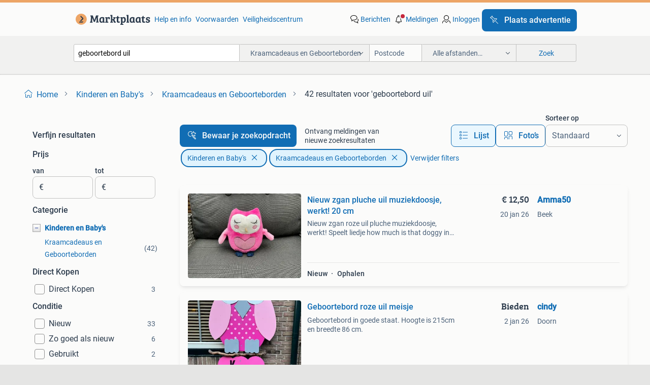

--- FILE ---
content_type: text/html; charset=utf-8
request_url: https://www.marktplaats.nl/l/kinderen-en-baby-s/kraamcadeaus-en-geboorteborden/q/geboortebord+uil/
body_size: 40784
content:
<!DOCTYPE html><html lang="nl" data-theme="light"><head><meta charSet="utf-8" data-next-head=""/><meta name="viewport" content="width=device-width, initial-scale=1" data-next-head=""/><script async="" src="https://www.hzcdn.io/bff/static/vendor/ecg-js-ga-tracking/index.3e3977d7.js"></script><script async="" src="//www.google-analytics.com/analytics.js"></script><script async="" src="//p.marktplaats.net/identity/v2/mid.js"></script><title data-next-head="">≥ Vind geboortebord uil in Kraamcadeaus en Geboorteborden op Marktplaats</title><meta name="description" content="42 aanbiedingen in januari - Koop of Verkoop geboortebord uil op Marktplaats - Bekijk Lokale Aanbiedingen! Verkoop eenvoudig geboortebord uil" data-next-head=""/><meta name="robots" content="index, follow" data-next-head=""/><link rel="canonical" href="https://www.marktplaats.nl/l/kinderen-en-baby-s/kraamcadeaus-en-geboorteborden/q/geboortebord+uil/" data-next-head=""/><meta http-equiv="Content-Language" content="nl"/><link rel="shortcut icon" href="https://www.hzcdn.io/bff/static/vendor/hz-web-ui/mp/favicons/favicon.53911c94.ico"/><link rel="apple-touch-icon" sizes="57x57" href="https://www.hzcdn.io/bff/static/vendor/hz-web-ui/mp/favicons/apple-touch-icon-57x57.c048cb4e.png"/><link rel="apple-touch-icon" sizes="114x114" href="https://www.hzcdn.io/bff/static/vendor/hz-web-ui/mp/favicons/apple-touch-icon-114x114.ea366763.png"/><link rel="apple-touch-icon" sizes="72x72" href="https://www.hzcdn.io/bff/static/vendor/hz-web-ui/mp/favicons/apple-touch-icon-72x72.59be38cf.png"/><link rel="apple-touch-icon" sizes="144x144" href="https://www.hzcdn.io/bff/static/vendor/hz-web-ui/mp/favicons/apple-touch-icon-144x144.ffaf6f9c.png"/><link rel="apple-touch-icon" sizes="60x60" href="https://www.hzcdn.io/bff/static/vendor/hz-web-ui/mp/favicons/apple-touch-icon-60x60.162072b8.png"/><link rel="apple-touch-icon" sizes="120x120" href="https://www.hzcdn.io/bff/static/vendor/hz-web-ui/mp/favicons/apple-touch-icon-120x120.2dae936e.png"/><link rel="apple-touch-icon" sizes="76x76" href="https://www.hzcdn.io/bff/static/vendor/hz-web-ui/mp/favicons/apple-touch-icon-76x76.cb92b85b.png"/><link rel="apple-touch-icon" sizes="152x152" href="https://www.hzcdn.io/bff/static/vendor/hz-web-ui/mp/favicons/apple-touch-icon-152x152.5acb4c1d.png"/><link rel="apple-touch-icon" sizes="180x180" href="https://www.hzcdn.io/bff/static/vendor/hz-web-ui/mp/favicons/apple-touch-icon-180x180.675f318c.png"/><link rel="icon" type="image/png" sizes="192x192" href="https://www.hzcdn.io/bff/static/vendor/hz-web-ui/mp/favicons/favicon-192x192.d48b5e19.png"/><link rel="icon" type="image/png" sizes="160x160" href="https://www.hzcdn.io/bff/static/vendor/hz-web-ui/mp/favicons/favicon-160x160.585782bb.png"/><link rel="icon" type="image/png" sizes="96x96" href="https://www.hzcdn.io/bff/static/vendor/hz-web-ui/mp/favicons/favicon-96x96.6f26ecda.png"/><link rel="icon" type="image/png" sizes="16x16" href="https://www.hzcdn.io/bff/static/vendor/hz-web-ui/mp/favicons/favicon-16x16.c740ee66.png"/><link rel="icon" type="image/png" sizes="32x32" href="https://www.hzcdn.io/bff/static/vendor/hz-web-ui/mp/favicons/favicon-32x32.46bc961c.png"/><meta name="theme-color" content="#eda566"/><meta name="msapplication-TileColor" content="#eda566"/><meta name="msapplication-square150x150logo" content="https://www.hzcdn.io/bff/static/vendor/hz-web-ui/mp/favicons/mstile-150x150.fe394456.png"/><meta name="msapplication-square310x310logo" content="https://www.hzcdn.io/bff/static/vendor/hz-web-ui/mp/favicons/mstile-310x310.f868dd30.png"/><meta name="msapplication-square70x70logo" content="https://www.hzcdn.io/bff/static/vendor/hz-web-ui/mp/favicons/mstile-70x70.3110e2eb.png"/><meta name="msapplication-wide310x150logo" content="https://www.hzcdn.io/bff/static/vendor/hz-web-ui/mp/favicons/mstile-310x150.1ed97f84.png"/><meta name="msapplication-config" content="none"/><meta name="google-adsense-account" content="sites-7225412995316507"/><link rel="alternate" href="android-app://nl.marktplaats.android/marktplaats/search/execute?query=geboortebord+uil&amp;categoryId=1952&amp;utm_source=google&amp;utm_medium=organic"/><link rel="preload" href="https://www.hzcdn.io/bff/static/_next/static/css/9e489c7708211639.css" as="style" crossorigin="anonymous"/><link rel="preload" href="https://www.hzcdn.io/bff/static/_next/static/css/0fef43449f52bba6.css" as="style" crossorigin="anonymous"/><script type="application/ld+json" data-next-head="">{"@context":"https:\u002F\u002Fschema.org","@type":"BreadcrumbList","itemListElement":[{"@type":"ListItem","position":1,"name":"Marktplaats","item":"https:\u002F\u002Fwww.marktplaats.nl\u002F"},{"@type":"ListItem","position":2,"name":"Kinderen en Baby's","item":"https:\u002F\u002Fwww.marktplaats.nl\u002Fl\u002Fkinderen-en-baby-s\u002F"},{"@type":"ListItem","position":3,"name":"Kraamcadeaus en Geboorteborden","item":"https:\u002F\u002Fwww.marktplaats.nl\u002Fl\u002Fkinderen-en-baby-s\u002Fkraamcadeaus-en-geboorteborden\u002F"},{"@type":"ListItem","position":4,"name":"geboortebord uil","item":"https:\u002F\u002Fwww.marktplaats.nl\u002Fl\u002Fkinderen-en-baby-s\u002Fkraamcadeaus-en-geboorteborden\u002Fq\u002Fgeboortebord+uil\u002F"}]}</script><script type="application/ld+json" data-next-head="">{"@context":"https:\u002F\u002Fschema.org","@type":"Product","name":"geboortebord uil","image":"https:\u002F\u002Fimages.marktplaats.com\u002Fapi\u002Fv1\u002Flisting-mp-p\u002Fimages\u002Ffc\u002Ffc426085-befe-408e-87c4-e8a3e906bb3d?rule=ecg_mp_eps$_82","brand":{"@type":"Thing","name":""},"offers":{"@type":"AggregateOffer","lowPrice":1,"highPrice":48,"priceCurrency":"EUR","availability":"http:\u002F\u002Fschema.org\u002FInStock"}}</script><script type="application/ld+json" data-next-head="">[{"@context":"https:\u002F\u002Fschema.org","@type":"ImageObject","creditText":"Marktplaats","name":"Nieuw zgan pluche uil muziekdoosje, werkt! 20 cm","description":"Nieuw zgan roze uil pluche muziekdoosje, werkt! Speelt liedje how much is that doggy in the window. Verzenden of ophalen beide mogelijk (cd)","contentUrl":"https:\u002F\u002Fimages.marktplaats.com\u002Fapi\u002Fv1\u002Flisting-mp-p\u002Fimages\u002Ffc\u002Ffc426085-befe-408e-87c4-e8a3e906bb3d?rule=ecg_mp_eps$_85.jpg","creator":{"@type":"Person","name":"Amma50"},"representativeOfPage":false},{"@context":"https:\u002F\u002Fschema.org","@type":"ImageObject","creditText":"Marktplaats","name":"Geboortebord roze uil meisje","description":"Geboortebord in goede staat. Hoogte is 215cm en breedte 86 cm.","contentUrl":"https:\u002F\u002Fimages.marktplaats.com\u002Fapi\u002Fv1\u002Flisting-mp-p\u002Fimages\u002Fa5\u002Fa5cee325-86dd-48aa-9f30-23fe6a35bcc2?rule=ecg_mp_eps$_85.jpg","creator":{"@type":"Person","name":"cindy"},"representativeOfPage":false},{"@context":"https:\u002F\u002Fschema.org","@type":"ImageObject","creditText":"Marktplaats","name":"Geboortebord Roze uil goedkoop geboortebord huren meisje","description":"Dit geboortebord in de vorm van een wijze roze wijze uil op een tak is een leuke manier om de geboorte van een kindje aan te kondigen. Het heeft een liefdevol hart in het midden van zijn bui...","contentUrl":"https:\u002F\u002Fimages.marktplaats.com\u002Fapi\u002Fv1\u002Flisting-mp-p\u002Fimages\u002F92\u002F92c8a7bf-2c7c-4afb-904b-703dccc9902b?rule=ecg_mp_eps$_85.jpg","creator":{"@type":"Person","name":"De Leukste Feestborden"},"representativeOfPage":false},{"@context":"https:\u002F\u002Fschema.org","@type":"ImageObject","creditText":"Marktplaats","name":"Geboortebord uil inclusief naambord en paal","description":"Eigen gemaakt geboortebord van een uil. Inclusief naambord en paal. Het bord is door middel van kleurloze lak weersbestendig gemaakt. Hoogte uil: 69 cm en breedte uil: 53 cm. Paal 2.40 M. De...","contentUrl":"https:\u002F\u002Fimages.marktplaats.com\u002Fapi\u002Fv1\u002Flisting-mp-p\u002Fimages\u002Feb\u002Feb798583-730d-48e9-b54e-dc868e6a9121?rule=ecg_mp_eps$_85.jpg","creator":{"@type":"Person","name":"timmermans"},"representativeOfPage":false},{"@context":"https:\u002F\u002Fschema.org","@type":"ImageObject","creditText":"Marktplaats","name":"Kraamcadeau als uil","description":"Vanaf 7,50 tot 24,95 alles word ingepakt in folie en krullint heeft u nog vragen bel ons","contentUrl":"https:\u002F\u002Fimages.marktplaats.com\u002Fapi\u002Fv1\u002Flisting-mp-p\u002Fimages\u002F1c\u002F1c86e37c-5888-4efc-94e7-6b2d850bfdfc?rule=ecg_mp_eps$_85.jpg","creator":{"@type":"Person","name":"marga"},"representativeOfPage":false},{"@context":"https:\u002F\u002Fschema.org","@type":"ImageObject","creditText":"Marktplaats","name":"Geboortebord te huur geboortebord huren uil giraf ooievaar","description":"Geboortebord huren een baby geboren? Laat het iedereen weten door een mooi geboortebord van ons te huren! We hebben een breed assortiment dus de keuze is ruim! Onze borden zijn al bevestigd ...","contentUrl":"https:\u002F\u002Fimages.marktplaats.com\u002Fapi\u002Fv1\u002Flisting-mp-p\u002Fimages\u002F5f\u002F5f3ab3d5-7d97-4eb5-a771-0836869ac70a?rule=ecg_mp_eps$_85.jpg","creator":{"@type":"Person","name":"Marloes"},"representativeOfPage":false},{"@context":"https:\u002F\u002Fschema.org","@type":"ImageObject","creditText":"Marktplaats","name":"Geboortebord Blauwe uil op tak, goedkoop huren voor jongen","description":"Dit geboortebord in de vorm van een blauwe wijze uil op een tak is een leuke manier om de geboorte van een kindje aan te kondigen. Het heeft een liefdevol hart in het midden van zijn buik. D...","contentUrl":"https:\u002F\u002Fimages.marktplaats.com\u002Fapi\u002Fv1\u002Flisting-mp-p\u002Fimages\u002F0b\u002F0b9555ac-6742-4ddf-83c4-6cba9459e140?rule=ecg_mp_eps$_85.jpg","creator":{"@type":"Person","name":"De Leukste Feestborden"},"representativeOfPage":false},{"@context":"https:\u002F\u002Fschema.org","@type":"ImageObject","creditText":"Marktplaats","name":"Knuffeldoekje uil","description":"Nog op zoek naar een geschikt kadootje voor een baby? Dit knuffeldoekje zal het favoriete speeltje van de baby worden. Handgemaakt in een rookvrij en huisdiervrij huis! Met geborduurde oogje...","contentUrl":"https:\u002F\u002Fimages.marktplaats.com\u002Fapi\u002Fv1\u002Flisting-mp-p\u002Fimages\u002Ffe\u002Ffefaac0f-0989-4b0e-8d58-50444c27a628?rule=ecg_mp_eps$_85.jpg","creator":{"@type":"Person","name":"C. Ottens"},"representativeOfPage":false},{"@context":"https:\u002F\u002Fschema.org","@type":"ImageObject","creditText":"Marktplaats","name":"Tutpopje uil","description":"Tutpopje uil met geborduurde naam leverbaar in blauw en roze kleur en lettertype borduring naar keuze","contentUrl":"https:\u002F\u002Fimages.marktplaats.com\u002Fapi\u002Fv1\u002Flisting-mp-p\u002Fimages\u002F05\u002F05ebb28c-d9c2-4ad9-a3e1-8f8fc740ad94?rule=ecg_mp_eps$_85.jpg","creator":{"@type":"Person","name":"Maartje"},"representativeOfPage":false},{"@context":"https:\u002F\u002Fschema.org","@type":"ImageObject","creditText":"Marktplaats","name":"Gehaakte lappenpop uil","description":"Deze lappenpop uil is nieuw. Gemaakt van katoen. Kleuren: 2 tinten blauw en oranje 3 tinten groen licht blauw, grijs en oranje beige, donker rose en oranje 3 tinten rose 26 cm lang. €9,95 vo...","contentUrl":"https:\u002F\u002Fimages.marktplaats.com\u002Fapi\u002Fv1\u002Flisting-mp-p\u002Fimages\u002Fea\u002Feae38077-7c68-4dcb-bca1-43a0b75b8022?rule=ecg_mp_eps$_85.jpg","creator":{"@type":"Person","name":"marjolein"},"representativeOfPage":false},{"@context":"https:\u002F\u002Fschema.org","@type":"ImageObject","creditText":"Marktplaats","name":"Geboortebord Groene uil op tak huren voor jongen of meisje","description":"Dit geboortebord in de vorm van een groene wijze uil op een tak is een leuke manier om de geboorte van een kindje aan te kondigen. Het heeft een liefdevol hart in het midden van zijn buik. D...","contentUrl":"https:\u002F\u002Fimages.marktplaats.com\u002Fapi\u002Fv1\u002Flisting-mp-p\u002Fimages\u002F6c\u002F6cc0c541-cf2e-4a16-ad8d-833ddf6a42ae?rule=ecg_mp_eps$_85.jpg","creator":{"@type":"Person","name":"De Leukste Feestborden"},"representativeOfPage":false},{"@context":"https:\u002F\u002Fschema.org","@type":"ImageObject","creditText":"Marktplaats","name":"Knuffeldoekje vos, konijn, hert en uil","description":"Nog op zoek naar een geschikt kadootje voor een baby? Dit knuffeldoekje zal het favoriete speeltje van de baby worden. Handgemaakt in een rookvrij en huisdiervrij huis!","contentUrl":"https:\u002F\u002Fimages.marktplaats.com\u002Fapi\u002Fv1\u002Flisting-mp-p\u002Fimages\u002F08\u002F08d05164-1f05-462f-8a49-b0fd36f31d43?rule=ecg_mp_eps$_85.jpg","creator":{"@type":"Person","name":"C. Ottens"},"representativeOfPage":false},{"@context":"https:\u002F\u002Fschema.org","@type":"ImageObject","creditText":"Marktplaats","name":"Nieuw tanden doosje","description":"Nieuw tanden doosje 11 cm hoog dhl post is mogelijk","contentUrl":"https:\u002F\u002Fimages.marktplaats.com\u002Fapi\u002Fv1\u002Flisting-mp-p\u002Fimages\u002Ff9\u002Ff935e9ba-d482-4136-8269-18cf264581fc?rule=ecg_mp_eps$_85.jpg","creator":{"@type":"Person","name":"Nancy"},"representativeOfPage":false},{"@context":"https:\u002F\u002Fschema.org","@type":"ImageObject","creditText":"Marktplaats","name":"Geboorte geboorteborden geboortebord roze uil op nest.","description":"Geboorteborden, geboortebord roze uil op echt nest zie keuze geboorteborden \u002F geboorte ooievaars. Prachtig geboortebord roze uil op echt nest van echte takken in 3 delen gemakkelijk te vervo...","contentUrl":"https:\u002F\u002Fimages.marktplaats.com\u002Fapi\u002Fv1\u002Flisting-mp-p\u002Fimages\u002Ffc\u002Ffc243fef-d88f-4185-8aaf-024a7f2e0b8f?rule=ecg_mp_eps$_85.jpg","creator":{"@type":"Person","name":"Feestbordenverhuur"},"representativeOfPage":false},{"@context":"https:\u002F\u002Fschema.org","@type":"ImageObject","creditText":"Marktplaats","name":"Geboorteborden, geboortebord blauw uil op echt nest.","description":"Geboorteborden, prachtig geboortebord o.a. Blauwe uil op echt nest van echte takken zie keuze, in 3 delen gemakkelijk te vervoeren in iedere auto, wij vragen geen borg! Schattig geboortebord...","contentUrl":"https:\u002F\u002Fimages.marktplaats.com\u002Fapi\u002Fv1\u002Flisting-mp-p\u002Fimages\u002F0d\u002F0d00a1a6-3179-4717-9a60-0cd09b1f6da3?rule=ecg_mp_eps$_85.jpg","creator":{"@type":"Person","name":"Feestbordenverhuur"},"representativeOfPage":false},{"@context":"https:\u002F\u002Fschema.org","@type":"ImageObject","creditText":"Marktplaats","name":"Geboortebord Uiltje met naam","description":"Geboortebord uil verras kersverse ouders met dit vrolijke geboortebord vol kleur en charme! Met een schattige uiltje en feestelijke bordjes is dit bord een originele manier om de geboorte va...","contentUrl":"https:\u002F\u002Fimages.marktplaats.com\u002Fapi\u002Fv1\u002Flisting-mp-p\u002Fimages\u002F72\u002F728508a9-3130-4b94-848e-67a99bb3c960?rule=ecg_mp_eps$_85.jpg","creator":{"@type":"Person","name":"Sanne Van Geboortebord Wierden"},"representativeOfPage":false},{"@context":"https:\u002F\u002Fschema.org","@type":"ImageObject","creditText":"Marktplaats","name":"babybordverhuur westervoort uil roze geboorteborden","description":"Babybordverhuur westervoort. Hallo, wat leuk dat je even bij ons komt kijken. Waarschijnlijk niet zomaar dus alvast....... Gefeliciteerd. Wilt u de geboorte van uw baby kenbaar maken met een...","contentUrl":"https:\u002F\u002Fimages.marktplaats.com\u002Fapi\u002Fv1\u002Flisting-mp-p\u002Fimages\u002F87\u002F8744c906-fe9b-4784-9541-dda4977f0e37?rule=ecg_mp_eps$_85.jpg","creator":{"@type":"Person","name":"babybordverhuur westervoort"},"representativeOfPage":false},{"@context":"https:\u002F\u002Fschema.org","@type":"ImageObject","creditText":"Marktplaats","name":"babybordverhuur westervoort uil blauw geboorteborden","description":"Babybordverhuur westervoort. Hallo, wat leuk dat je even bij ons komt kijken. Waarschijnlijk niet zomaar dus alvast....... Gefeliciteerd. Wilt u de geboorte van uw baby kenbaar maken met een...","contentUrl":"https:\u002F\u002Fimages.marktplaats.com\u002Fapi\u002Fv1\u002Flisting-mp-p\u002Fimages\u002F50\u002F5054d173-607b-41d6-92ae-c004bc57734f?rule=ecg_mp_eps$_85.jpg","creator":{"@type":"Person","name":"babybordverhuur westervoort"},"representativeOfPage":false},{"@context":"https:\u002F\u002Fschema.org","@type":"ImageObject","creditText":"Marktplaats","name":"Prachtige geboorteborden inclusief paal","description":"Eigen gemaakte geboorteborden inclusief paal. Zie de foto's voor nog veel meer borden. We hebben een aantal geboorteborden op voorraad. Deze zijn als losse advertentie te vinden bij onze adv...","contentUrl":"https:\u002F\u002Fimages.marktplaats.com\u002Fapi\u002Fv1\u002Flisting-mp-p\u002Fimages\u002F84\u002F84ffec5a-b670-401b-9695-895b0494b6ad?rule=ecg_mp_eps$_85.jpg","creator":{"@type":"Person","name":"timmermans"},"representativeOfPage":false},{"@context":"https:\u002F\u002Fschema.org","@type":"ImageObject","creditText":"Marktplaats","name":"Luiertaart uil luieruil meisje pinkstone roze","description":"Gemaakt van pampers maat 2 ophalen kloosterveen assen of binnen nederland laten verzenden zonder bijkomende kosten.","contentUrl":"https:\u002F\u002Fimages.marktplaats.com\u002Fapi\u002Fv1\u002Flisting-mp-p\u002Fimages\u002F9a\u002F9afd42ee-1a58-4fd4-adc5-c77acce77eac?rule=ecg_mp_eps$_85.jpg","creator":{"@type":"Person","name":"Chouette-Chouette"},"representativeOfPage":false},{"@context":"https:\u002F\u002Fschema.org","@type":"ImageObject","creditText":"Marktplaats","name":"Nieuw kraamcadeau • 'Uiltje","description":"Nieuw en uniek :) op zoek naar een leuk kraamcadeautje, give away voor een babyshower of voor uw eigen kleintje?🙂 Kraamcadeauset uil bestaande uit: • sok-slofjes • hydrofieldoekje • bijtrin...","contentUrl":"https:\u002F\u002Fimages.marktplaats.com\u002Fapi\u002Fv1\u002Flisting-mp-p\u002Fimages\u002F2d\u002F2dba2b8e-5f27-46bd-9afc-37b42e453b84?rule=ecg_mp_eps$_85.jpg","creator":{"@type":"Person","name":"Saluty's kraamcadeaus"},"representativeOfPage":false},{"@context":"https:\u002F\u002Fschema.org","@type":"ImageObject","creditText":"Marktplaats","name":"Baby accessoires uil thema mint\u002F grijs","description":"Leuk uitjes thema in de kleur mint\u002Fgrijs","contentUrl":"https:\u002F\u002Fimages.marktplaats.com\u002Fapi\u002Fv1\u002Flisting-mp-p\u002Fimages\u002Fea\u002Fea81d399-97e0-443e-a568-91df41254b7c?rule=ecg_mp_eps$_85.jpg","creator":{"@type":"Person","name":"Natasja"},"representativeOfPage":false},{"@context":"https:\u002F\u002Fschema.org","@type":"ImageObject","creditText":"Marktplaats","name":"Wagenspanner nieuw","description":"Zie foto","contentUrl":"https:\u002F\u002Fimages.marktplaats.com\u002Fapi\u002Fv1\u002Flisting-mp-p\u002Fimages\u002F68\u002F68b54bb9-162e-44fd-a6e6-2abcd4042fd1?rule=ecg_mp_eps$_85.jpg","creator":{"@type":"Person","name":"Anoek"},"representativeOfPage":false},{"@context":"https:\u002F\u002Fschema.org","@type":"ImageObject","creditText":"Marktplaats","name":"10% korting.    Luiertaart uil","description":"Luiertaart uil, luiers maat 2, sokjes, monddoek, slapjes.","contentUrl":"https:\u002F\u002Fimages.marktplaats.com\u002Fapi\u002Fv1\u002Flisting-mp-p\u002Fimages\u002F90\u002F901f1c58-09b7-4832-969f-4b124e03b939?rule=ecg_mp_eps$_85.jpg","creator":{"@type":"Person","name":"claudia"},"representativeOfPage":false},{"@context":"https:\u002F\u002Fschema.org","@type":"ImageObject","creditText":"Marktplaats","name":"Luiertaart uil luieruil jongen aqua blauw","description":"Gemaakt van pampers maat 2 ophalen kloosterveen assen of binnen nederland laten verzenden zonder bijkomende kosten.","contentUrl":"https:\u002F\u002Fimages.marktplaats.com\u002Fapi\u002Fv1\u002Flisting-mp-p\u002Fimages\u002F75\u002F75d0031d-c9f0-46a2-97d8-64a324333e48?rule=ecg_mp_eps$_85.jpg","creator":{"@type":"Person","name":"Chouette-Chouette"},"representativeOfPage":false},{"@context":"https:\u002F\u002Fschema.org","@type":"ImageObject","creditText":"Marktplaats","name":"Luiertaart uil luieruil jongen meisje grijs","description":"Gemaakt van pampers maat 2 ophalen kloosterveen assen of binnen nederland laten verzenden zonder bijkomende kosten.","contentUrl":"https:\u002F\u002Fimages.marktplaats.com\u002Fapi\u002Fv1\u002Flisting-mp-p\u002Fimages\u002Fc4\u002Fc4e05324-6ecc-4b10-a71c-de40656bc93c?rule=ecg_mp_eps$_85.jpg","creator":{"@type":"Person","name":"Chouette-Chouette"},"representativeOfPage":false},{"@context":"https:\u002F\u002Fschema.org","@type":"ImageObject","creditText":"Marktplaats","name":"Luiertaart uil luieruil meisje lavendel paars","description":"Gemaakt van pampers maat 2 ophalen kloosterveen assen of binnen nederland laten verzenden zonder bijkomende kosten.","contentUrl":"https:\u002F\u002Fimages.marktplaats.com\u002Fapi\u002Fv1\u002Flisting-mp-p\u002Fimages\u002F4e\u002F4e359ced-6a39-4fd8-a784-4e669e71bd4e?rule=ecg_mp_eps$_85.jpg","creator":{"@type":"Person","name":"Chouette-Chouette"},"representativeOfPage":false},{"@context":"https:\u002F\u002Fschema.org","@type":"ImageObject","creditText":"Marktplaats","name":"Luiertaart uil luieruil meisje fuchsia roze","description":"Gemaakt van pampers maat 2 ophalen kloosterveen assen of binnen nederland laten verzenden zonder bijkomende kosten.","contentUrl":"https:\u002F\u002Fimages.marktplaats.com\u002Fapi\u002Fv1\u002Flisting-mp-p\u002Fimages\u002F4e\u002F4e49b8f3-9296-451d-ab46-c29f1f826d00?rule=ecg_mp_eps$_85.jpg","creator":{"@type":"Person","name":"Chouette-Chouette"},"representativeOfPage":false},{"@context":"https:\u002F\u002Fschema.org","@type":"ImageObject","creditText":"Marktplaats","name":"Luiertaart uil luieruil jongen royal blauw","description":"Gemaakt van pampers maat 2 ophalen kloosterveen assen of binnen nederland laten verzenden zonder bijkomende kosten.","contentUrl":"https:\u002F\u002Fimages.marktplaats.com\u002Fapi\u002Fv1\u002Flisting-mp-p\u002Fimages\u002F88\u002F888b1001-24e1-47a8-a0b5-8afee264787e?rule=ecg_mp_eps$_85.jpg","creator":{"@type":"Person","name":"Chouette-Chouette"},"representativeOfPage":false},{"@context":"https:\u002F\u002Fschema.org","@type":"ImageObject","creditText":"Marktplaats","name":"Luiertaart uil luieruil meisje roze","description":"Gemaakt van pampers maat 2 ophalen kloosterveen assen of binnen nederland laten verzenden zonder bijkomende kosten.","contentUrl":"https:\u002F\u002Fimages.marktplaats.com\u002Fapi\u002Fv1\u002Flisting-mp-p\u002Fimages\u002F64\u002F645c9296-5666-4aad-8b41-5dfbe11bc793?rule=ecg_mp_eps$_85.jpg","creator":{"@type":"Person","name":"Chouette-Chouette"},"representativeOfPage":false}]</script><script type="application/ld+json" data-next-head="">{"@context":"https:\u002F\u002Fschema.org","@type":"WebPage","speakable":{"@type":"SpeakableSpecification","cssSelector":[".speakable-content-hidden .title",".speakable-content-hidden .description"]},"name":"≥ Vind geboortebord uil in Kraamcadeaus en Geboorteborden op Marktplaats","description":"Via Marktplaats: 42 aanbiedingen in januari - Koop of Verkoop geboortebord uil op Marktplaats - Bekijk Lokale Aanbiedingen! Verkoop eenvoudig geboortebord uil"}</script><link rel="stylesheet" href="https://www.hzcdn.io/bff/static/vendor/hz-design-tokens/mp/tokens/CssVars.16a3d88c.css"/><link rel="stylesheet" href="https://www.hzcdn.io/bff/static/vendor/hz-web-ui/mp/assets/Assets.bcc3aa46.css"/><link rel="stylesheet" href="https://www.hzcdn.io/bff/static/vendor/hz-web-ui/mp/Fonts.af97ee0f.css"/><link rel="stylesheet" href="https://www.hzcdn.io/bff/static/vendor/hz-web-ui/mp/icons/Icons.b1a42fc0.css"/><link rel="stylesheet" href="https://www.hzcdn.io/bff/static/vendor/hz-web-ui/mp/Index.399cc0e6.css"/><link rel="stylesheet" href="https://www.hzcdn.io/bff/static/vendor/hz-web-ui/mp/apps/Header/Index.e43d67f0.css"/><link rel="stylesheet" href="https://www.hzcdn.io/bff/static/vendor/hz-web-ui/mp/apps/LoginNudge/Index.452bb7be.css"/><script type="text/javascript">    (function (w, d, s, l, i) {
        w[l] = w[l] || [];
        w[l].push({'gtm.start': new Date().getTime(), event: 'gtm.js'});
        var f = d.getElementsByTagName(s)[0], j = d.createElement(s), dl = l != 'dataLayer' ? '&l=' + l : '';
        j.async = true;
        j.src = 'https://tagmanager.marktplaats.nl/gtm.js?id=' + i + dl;
        f.parentNode.insertBefore(j, f);
    })(window, document, 'script', 'dataLayer', 'GTM-TFG7LW');
</script><script type="text/javascript">
    const dataLayer = window.dataLayer || [];
    dataLayer.push({"s":{"pn":-1,"ps":-1,"tr":-1,"srt":{},"prc":{"mn":-1,"mx":-1}},"l":{"d":0,"pcid":""},"m":{},"p":{"t":"ResultsSearch","vt":"LR","v":7},"c":{"c":{"id":1952,"n":"Kraamcadeaus en Geboorteborden"},"l1":{"id":565,"n":"Kinderen en Baby's"},"l2":{"id":1952,"n":"Kraamcadeaus en Geboorteborden"},"sfc":{"id":565,"n":"kinderen-en-baby-s"}},"u":{"li":false,"tg":{"stg":"hzbit1544_b|bnl31758_b|bnl16400_b|bnl13923_b|mp2199_b|hzbit1440_b|aur7918_b|configurablelandingpage_b|bnl30290_b|aur7826_b|bnl34031_b|hzbit1543_b|bnl34342_b|bnl4892_b|hzbit1405_b|bnl23670_b|bnl23670v3_b|aur3186_b|bnl31759_b"}},"d":{"ua":"Mozilla/5.0 (Macintosh; Intel Mac OS X 10_15_7) AppleWebKit/537.36 (KHTML, like Gecko) Chrome/131.0.0.0 Safari/537.36; ClaudeBot/1.0; +claudebot@anthropic.com)"},"a":{},"o":{}}, {"consentToAllPurposes":false}, {"consentToAllPurposes":false})</script><script type="text/javascript">window.ecGaEventsOnLoad = [];
    window.ecGa = window.ecGa || function() { (ecGa.q = ecGa.q || []).push(arguments) };
    window.ecGaInitialId = 'UA-4684363-31'</script><script type="text/javascript">window.customGlobalConfig = {"pageViewMetricConfig":{"vurl":"SearchResultsPage","isPageViewCustomMetricEnabled":true,"gptBatchMetricsEndpointUrl":"/metrics/displays"},"adsenseMetricConfig":{"vurl":"SearchResultsPage","enableAdsenseMetrics":true,"gptBatchMetricsEndpointUrl":"/metrics/displays"}}</script><script type="text/javascript">
    const STORAGE_SCROLL_KEY = 'lrp_scroll_store';
    const TYPE_BACK_FORWARD = 2;

    window.addEventListener('pageshow', (event) => {
      const isNavigatedBack =
        window?.performance?.getEntriesByType('navigation')?.[0]?.type === 'back_forward' ||
        window?.performance?.navigation?.type === TYPE_BACK_FORWARD;
      const isScrolledToTop = window.scrollY === 0;
      const isScrolledBelowSmartBanner = window.scrollY === 1;
      const scrollRestorationEvent = {
        eventAction: 'exposedScrollRestoration',
      };
      const storageItem = sessionStorage.getItem(STORAGE_SCROLL_KEY);
      let parsedStorageItem = {};
      if (storageItem) {
        try {
          parsedStorageItem = JSON.parse(storageItem);
        } catch (e) {
          sessionStorage.removeItem(STORAGE_SCROLL_KEY);
        }
      }
      const { href, pos, height } = parsedStorageItem;
      const samePage = href === window.location.href;
      const acceptableDiff = window.innerHeight / 2;
      const diffScrollPositions = Math.abs(pos - window.scrollY);

      if (isNavigatedBack && samePage && pos > 10 && (isScrolledToTop || isScrolledBelowSmartBanner || diffScrollPositions > acceptableDiff)) {
        if (history.scrollRestoration) {
          history.scrollRestoration = 'manual';
        }
        setTimeout(() => {
          const layoutElements = document.querySelectorAll('.hz-Page-body, .hz-Page-container--fullHeight');
          layoutElements.forEach((el) => {
            el.style.minHeight = height + 'px';
          });
          window.scrollTo(0, pos);
        }, 0);
      }
    });
  </script><link rel="stylesheet" href="https://www.hzcdn.io/bff/static/_next/static/css/9e489c7708211639.css" crossorigin="anonymous" data-n-g=""/><link rel="stylesheet" href="https://www.hzcdn.io/bff/static/_next/static/css/0fef43449f52bba6.css" crossorigin="anonymous" data-n-p=""/><noscript data-n-css=""></noscript><script defer="" crossorigin="anonymous" noModule="" src="https://www.hzcdn.io/bff/static/_next/static/chunks/polyfills-42372ed130431b0a.js"></script><script src="https://www.hzcdn.io/bff/static/_next/static/chunks/webpack-4703a58f85d3c682.js" defer="" crossorigin="anonymous"></script><script src="https://www.hzcdn.io/bff/static/_next/static/chunks/framework-117214d4b4dec970.js" defer="" crossorigin="anonymous"></script><script src="https://www.hzcdn.io/bff/static/_next/static/chunks/main-6c2b5bfdfee7465e.js" defer="" crossorigin="anonymous"></script><script src="https://www.hzcdn.io/bff/static/_next/static/chunks/pages/_app-7cf64b46993fc2e3.js" defer="" crossorigin="anonymous"></script><script src="https://www.hzcdn.io/bff/static/_next/static/chunks/614-4963f56e65520160.js" defer="" crossorigin="anonymous"></script><script src="https://www.hzcdn.io/bff/static/_next/static/chunks/580-72eb125308b262a8.js" defer="" crossorigin="anonymous"></script><script src="https://www.hzcdn.io/bff/static/_next/static/chunks/762-706ee0c75825ff92.js" defer="" crossorigin="anonymous"></script><script src="https://www.hzcdn.io/bff/static/_next/static/chunks/162-6d6564e90015ed12.js" defer="" crossorigin="anonymous"></script><script src="https://www.hzcdn.io/bff/static/_next/static/chunks/191-ca6f830a3869e778.js" defer="" crossorigin="anonymous"></script><script src="https://www.hzcdn.io/bff/static/_next/static/chunks/702-1d45a349b028a4f0.js" defer="" crossorigin="anonymous"></script><script src="https://www.hzcdn.io/bff/static/_next/static/chunks/193-8480737841edc87f.js" defer="" crossorigin="anonymous"></script><script src="https://www.hzcdn.io/bff/static/_next/static/chunks/pages/lrp.mp.nlnl-f4e36603636c7039.js" defer="" crossorigin="anonymous"></script><script src="https://www.hzcdn.io/bff/static/_next/static/wot_KauqHd_yhUU2OSlB_/_buildManifest.js" defer="" crossorigin="anonymous"></script><script src="https://www.hzcdn.io/bff/static/_next/static/wot_KauqHd_yhUU2OSlB_/_ssgManifest.js" defer="" crossorigin="anonymous"></script></head><body><div class="hz-Page-body hz-Page-body--lrp hz-Page"><link rel="preload" as="image" href="//www.hzcdn.io/bff/static/vendor/hz-web-ui/mp/assets/tenant--nlnl.fdb6d8c5.svg"/><link rel="preload" as="image" href="//www.hzcdn.io/bff/static/vendor/hz-web-ui/mp/assets/tenant-coin--nlnl.e0064ede.svg"/><link rel="preload" as="image" href="/bff/static/_next/assets/collapsible-menu-open-icon.08973cd1.png"/><link rel="preload" as="image" href="https://images.marktplaats.com/api/v1/listing-mp-p/images/fc/fc426085-befe-408e-87c4-e8a3e906bb3d?rule=ecg_mp_eps$_82" fetchPriority="high"/><script async="" src="https://consent.marktplaats.nl/unified/wrapperMessagingWithoutDetection.js"></script><div id="__next"><script>function _typeof(t){return(_typeof="function"==typeof Symbol&&"symbol"==typeof Symbol.iterator?function(t){return typeof t}:function(t){return t&&"function"==typeof Symbol&&t.constructor===Symbol&&t!==Symbol.prototype?"symbol":typeof t})(t)}!function(){for(var t,e,o=[],n=window,r=n;r;){try{if(r.frames.__tcfapiLocator){t=r;break}}catch(t){}if(r===n.top)break;r=n.parent}t||(function t(){var e=n.document,o=!!n.frames.__tcfapiLocator;if(!o)if(e.body){var r=e.createElement("iframe");r.style.cssText="display:none",r.name="__tcfapiLocator",e.body.appendChild(r)}else setTimeout(t,5);return!o}(),n.__tcfapi=function(){for(var t=arguments.length,n=new Array(t),r=0;r<t;r++)n[r]=arguments[r];if(!n.length)return o;"setGdprApplies"===n[0]?n.length>3&&2===parseInt(n[1],10)&&"boolean"==typeof n[3]&&(e=n[3],"function"==typeof n[2]&&n[2]("set",!0)):"ping"===n[0]?"function"==typeof n[2]&&n[2]({gdprApplies:e,cmpLoaded:!1,cmpStatus:"stub"}):o.push(n)},n.addEventListener("message",(function(t){var e="string"==typeof t.data,o={};if(e)try{o=JSON.parse(t.data)}catch(t){}else o=t.data;var n="object"===_typeof(o)?o.__tcfapiCall:null;n&&window.__tcfapi(n.command,n.version,(function(o,r){var a={__tcfapiReturn:{returnValue:o,success:r,callId:n.callId}};t&&t.source&&t.source.postMessage&&t.source.postMessage(e?JSON.stringify(a):a,"*")}),n.parameter)}),!1))}();</script><script>
  window._sp_ss_config = {
    accountId: 1825,
    baseEndpoint: 'https://consent.marktplaats.nl',
    privacyManagerModalId: 1177336,
  };
</script><script src="https://www.hzcdn.io/bff/static/vendor/sourcepoint-lib/index.620fc35c.js"></script><header class=" u-stickyHeader" style="height:100%"><div class="hz-Header"><div class="hz-Header-ribbonTop"></div><div class="hz-Header-navBar hz-Header-bigger-touchAreas"><div class="hz-Header-maxWidth"><a class="hz-Link hz-Link--standalone hz-Header-logo" data-role="homepage" aria-label="Homepage" tabindex="0" href="/" role="link"><img src="//www.hzcdn.io/bff/static/vendor/hz-web-ui/mp/assets/tenant--nlnl.fdb6d8c5.svg" class="hz-Header-logo-desktop" alt="Marktplaats Start"/><img src="//www.hzcdn.io/bff/static/vendor/hz-web-ui/mp/assets/tenant-coin--nlnl.e0064ede.svg" class="hz-Header-logo-mobile" alt="Marktplaats Start"/></a><a class="hz-Button hz-Button--primary hz-Header-skipToMain" href="#main-container" data-role="skip-to-main">Ga naar advertenties</a><ul class="hz-Header-links"><li><a class="hz-Link hz-Link--isolated" tabindex="0" href="https://help.marktplaats.nl/s/" role="link">Help en info</a></li><li><a class="hz-Link hz-Link--isolated" tabindex="0" href="https://www.marktplaats.nl/i/help/over-marktplaats/voorwaarden-en-privacybeleid/algemene-gebruiksvoorwaarden.dot.html" role="link">Voorwaarden</a></li><li><a class="hz-Link hz-Link--isolated" tabindex="0" href="https://www.marktplaats.nl/m/veiligheidscentrum/" role="link">Veiligheidscentrum</a></li></ul><ul class="hz-Header-menu" data-role="nav-dropdown-menu"><li class="hz-hide-custom--messages"><a class="hz-Link hz-Link--isolated" data-sem="messagingDisplayAction" data-role="messaging" title="Berichten" tabindex="0" href="/messages" role="link"><div class="hz-Button-badge"><i class="hz-Icon hz-Icon--backgroundDefaultInverse hz-SvgIcon hz-SvgIconMessages" aria-hidden="true" data-sem="Icon"></i><span class="hz-hide-lte-md">Berichten</span></div></a></li><li><a class="hz-Link hz-Link--isolated" data-role="notifications" title="Meldingen" tabindex="0" href="/notifications" role="button"><div class="hz-Button-badge"><i class="hz-Icon hz-Icon--backgroundDefaultInverse hz-SvgIcon hz-SvgIconNotification" aria-hidden="true" data-sem="Icon"></i><i class="hz-Header-badge hz-Header-badge--signalAction"></i><span class="hz-hide-lte-md">Meldingen</span></div></a></li><li class="hz-hide-gte-lg"><button class="hz-Link hz-Link--isolated" data-role="hamburgerOpen" tabindex="0" type="button" role="link"><i class="hz-Icon hz-Icon--backgroundDefaultInverse hz-SvgIcon hz-SvgIconProfile" aria-hidden="true" data-sem="Icon"></i></button></li><li class="hz-hide-lte-md"><a class="hz-Link hz-Link--isolated" data-role="login" tabindex="0" href="/identity/v2/login?target=" role="link"><i class="hz-Icon hz-Icon--backgroundDefaultInverse hz-SvgIcon hz-SvgIconProfile" aria-hidden="true" data-sem="Icon"></i><span>Inloggen</span></a></li><li><a class="hz-Button hz-Button--primary hz-Button--callToAction" href="https://link.marktplaats.nl/link/placead/start" data-role="placeAd" tabindex="0" aria-label="Plaats advertentie"><span class="hz-Button-Icon hz-Button-Icon--start"><i class="hz-Icon hz-SvgIcon hz-SvgIconPinCallToActionForeground" aria-hidden="true" data-sem="Icon"></i></span><span class="hz-hide-lte-md">Plaats advertentie</span></a></li></ul></div></div><div class="hz-Header-searchBar"><div class="hz-Header-maxWidth "><form class="hz-SearchForm" data-role="searchForm" method="get"><div class="hz-SearchFieldset-standard"><div class="hz-SearchForm-query" data-role="searchForm-query"><div class="hz-Nav-dropdown hz-Nav-dropdown--full-width hz-Nav-dropdown--closed"><input class="hz-Nav-dropdown-toggle hz-Header-Autocomplete-input" spellCheck="false" data-role="searchForm-autocomplete" aria-label="Dropdown zoekbalk" autoComplete="off" tabindex="0" role="combobox" aria-expanded="false" aria-owns="dropdown-list" aria-describedby="autocomplete-instructions" name="query" value="geboortebord uil"/><div id="autocomplete-instructions" style="display:none">Typ om suggesties te zien. Gebruik de pijltjestoetsen om door de suggesties te navigeren en druk op Enter om een optie te selecteren.</div><div aria-live="polite" style="position:absolute;height:0;width:0;overflow:hidden"></div></div></div></div><div class="hz-SearchFieldset-advanced"><div class="hz-SearchForm-category"><div class="hz-CustomDropdown" data-role="searchForm-category-menu"><div class="hz-Custom-dropdown-container  is-dirty"><div class="hz-Input hz-dropdown-trigger" id="categoryId" role="button" aria-haspopup="listbox" aria-label="Kraamcadeaus en Geboorteborden selected, Kies categorie:, collapsed" aria-required="false" tabindex="0" data-testid="dropdown-trigger" data-value="1952"><span class="hz-dropdown-value">Kraamcadeaus en Geboorteborden</span><i class="hz-Icon hz-SvgIcon hz-SvgIconArrowDown" aria-hidden="true" data-sem="Icon"></i></div></div></div><input type="hidden" name="categoryId" value="1952"/></div><div id="formPostcode" class="hz-SearchForm-postcode"><div class="hz-TextField"><div class="hz-TextField-formControl"><input class="hz-TextField-input" autoComplete="off" placeholder="Postcode" aria-label="Postcode" id="TextField-" type="text" aria-describedby="TextField--Footer-helper-text" aria-invalid="false" name="postcode" value=""/></div><div class="hz-TextField-footer"><div></div><div id="live-announcement" role="alert" aria-live="polite" aria-atomic="true" style="position:absolute;height:0;width:0;overflow:hidden;display:none"></div></div></div></div><div class="hz-SearchForm-distance"><div class="hz-CustomDropdown" data-role="searchForm-distance-menu"><div class="hz-Custom-dropdown-container  is-dirty"><div class="hz-Input hz-dropdown-trigger" id="distance" role="button" aria-haspopup="listbox" aria-label="Alle afstanden… selected, Kies afstand:, collapsed" aria-required="false" tabindex="0" data-testid="dropdown-trigger" data-value="0"><span class="hz-dropdown-value">Alle afstanden…</span><i class="hz-Icon hz-SvgIcon hz-SvgIconArrowDown" aria-hidden="true" data-sem="Icon"></i></div></div></div><input type="hidden" name="distance" value="0"/></div></div><button class="hz-Button hz-Button--secondary hz-SearchForm-search" type="submit" data-role="searchForm-button" tabindex="0"><i class="hz-Icon hz-hide-gte-md hz-SvgIcon hz-SvgIconSearch" aria-hidden="true" data-sem="Icon"></i><span class="hz-show-md">Zoek</span></button><div class="hz-SearchForm-options"></div></form></div></div><div class="hz-Header-ribbonBottom"></div></div></header><!--$--><!--/$--><main class="hz-Page-container hz-Page-container--"><div class="hz-Page-content" id="content"><div class="speakable-content-hidden" hidden=""><p class="title">≥ Vind geboortebord uil in Kraamcadeaus en Geboorteborden op Marktplaats</p><p class="description">42 aanbiedingen in januari - Koop of Verkoop geboortebord uil op Marktplaats - Bekijk Lokale Aanbiedingen! Verkoop eenvoudig geboortebord uil</p></div><div class="hz-Banner hz-Banner--fluid"><div id="banner-top-dt" class="loading mobileOnly "></div></div><div class="hz-Page-element hz-Page-element hz-Page-element--full-width hz-Page-element--breadCrumbAndSaveSearch"><nav class="hz-Breadcrumbs" aria-label="Kruimelpad"><ol class="hz-BreadcrumbsList"><li class="hz-Breadcrumb" data-testid="breadcrumb-link"><a class="hz-Link hz-Link--isolated" href="/" role="link"><i class="hz-Icon hz-Icon--textLinkDefault left-icon hz-SvgIcon hz-SvgIconHome" aria-hidden="true" data-sem="Icon"></i><span class="hz-BreadcrumbLabel">Home</span><i class="hz-Icon hz-Icon--textSecondary right-icon hz-SvgIcon hz-SvgIconArrowRight" aria-hidden="true" data-sem="Icon"></i></a></li><li class="hz-Breadcrumb" data-testid="breadcrumb-link"><a class="hz-Link hz-Link--isolated" href="/l/kinderen-en-baby-s/" role="link"><span class="hz-BreadcrumbLabel">Kinderen en Baby&#x27;s</span><i class="hz-Icon hz-Icon--textSecondary right-icon hz-SvgIcon hz-SvgIconArrowRight" aria-hidden="true" data-sem="Icon"></i></a></li><li class="hz-Breadcrumb" data-testid="breadcrumb-link"><a class="hz-Link hz-Link--isolated" href="/l/kinderen-en-baby-s/kraamcadeaus-en-geboorteborden/" role="link"><span class="hz-BreadcrumbLabel">Kraamcadeaus en Geboorteborden</span><i class="hz-Icon hz-Icon--textSecondary right-icon hz-SvgIcon hz-SvgIconArrowRight" aria-hidden="true" data-sem="Icon"></i></a></li><li class="hz-Breadcrumb" aria-current="page" data-testid="breadcrumb-last-item"><span class="hz-CurrentPage" role="text" aria-label="[object Object], current page."><span>42 resultaten</span> <span>voor 'geboortebord uil'</span></span></li></ol></nav></div><div class="hz-Page-element hz-Page-element--aside"><div class="hz-Filters"><div class="hz-RowHeader"><span class="hz-HeaderTitle"><span class="hz-Text hz-Text--bodyLargeStrong u-colorTextPrimary">Verfijn resultaten</span></span></div><div class="hz-Filter"><div class="hz-RowHeader range-PriceCents"><span class="hz-HeaderTitle"><span class="hz-Text hz-Text--bodyLargeStrong u-colorTextPrimary">Prijs</span></span></div><div role="group" aria-labelledby="range-PriceCents" class="hz-Filter-fields"><div class="hz-TextField hz-TextField--prefixed"><label class="hz-Text hz-Text--bodyRegularStrong u-colorTextPrimary input-label" for="PrefixedTextField-van">van</label><div class="hz-TextField-formControl"><span class="hz-TextField-prefix">€</span><input class="hz-TextField-input" id="PrefixedTextField-van" type="text" aria-describedby="PrefixedTextField-van-Footer-helper-text" aria-invalid="false" name="from" value=""/></div><div class="hz-TextField-footer"><div></div><div id="live-announcement" role="alert" aria-live="polite" aria-atomic="true" style="position:absolute;height:0;width:0;overflow:hidden;display:none"></div></div></div><div class="hz-TextField hz-TextField--prefixed"><label class="hz-Text hz-Text--bodyRegularStrong u-colorTextPrimary input-label" for="PrefixedTextField-tot">tot</label><div class="hz-TextField-formControl"><span class="hz-TextField-prefix">€</span><input class="hz-TextField-input" id="PrefixedTextField-tot" type="text" aria-describedby="PrefixedTextField-tot-Footer-helper-text" aria-invalid="false" name="to" value=""/></div><div class="hz-TextField-footer"><div></div><div id="live-announcement" role="alert" aria-live="polite" aria-atomic="true" style="position:absolute;height:0;width:0;overflow:hidden;display:none"></div></div></div></div></div><div class="hz-Filter"><div class="hz-RowHeader"><span class="hz-HeaderTitle"><span class="hz-Text hz-Text--bodyLargeStrong u-colorTextPrimary">Categorie</span></span></div><ul class="hz-Tree-list"><div id="565" class="hz-Tree-list-item"><li class="hz-Level-one hz-Level-one--open  "><button aria-expanded="true" aria-label="Kinderen en Baby&#x27;s" class="hz-State-button"><img src="/bff/static/_next/assets/collapsible-menu-open-icon.08973cd1.png" alt="expand" class="hz-State-icon"/></button><a class="hz-Link hz-Link--isolated category-name" tabindex="0" role="link">Kinderen en Baby&#x27;s</a></li><li class="hz-Level-two "><a class="hz-Link hz-Link--isolated category-name" tabindex="0" role="link">Kraamcadeaus en Geboorteborden<span class="hz-Filter-counter">(<!-- -->42<!-- -->)</span></a></li></div></ul></div><div class="hz-Filter"><div class="hz-Filter-headingSection"><div class="hz-RowHeader"><span class="hz-HeaderTitle"><span class="hz-Text hz-Text--bodyLargeStrong u-colorTextPrimary">Direct Kopen</span></span></div></div><div class="hz-Filter-attribute"><label for="buyitnow-Direct Kopen"><a class="hz-Link hz-Link--isolated hz-Filter-attribute-text" tabindex="-1" role="link"><label class="hz-SelectionInput hz-SelectionInput--Checkbox" for="buyitnow-Direct Kopen"><div class="hz-SelectionInput-InputContainer"><input class="hz-SelectionInput-Input" type="Checkbox" id="buyitnow-Direct Kopen" name="buyitnow-Direct Kopen" value="Direct Kopen"/></div><div class="hz-SelectionInput-Container"><div class="hz-SelectionInput-Body"><div class="hz-SelectionInput-Label"><span class="hz-SelectionInput-LabelText"><span class="hz-Text hz-Text--bodyLarge u-colorTextPrimary">Direct Kopen</span></span><span class="hz-SelectionInput-Counter"><span class="hz-Text hz-Text--bodyRegular u-colorTextSecondary">3</span></span></div></div></div></label></a></label></div></div><div class="hz-Filter"><div class="hz-Filter-headingSection"><div class="hz-RowHeader"><span class="hz-HeaderTitle"><span class="hz-Text hz-Text--bodyLargeStrong u-colorTextPrimary">Conditie</span></span></div></div><div class="hz-Filter-attribute"><label for="condition-Nieuw"><a class="hz-Link hz-Link--isolated hz-Filter-attribute-text" tabindex="-1" role="link"><label class="hz-SelectionInput hz-SelectionInput--Checkbox" for="condition-Nieuw"><div class="hz-SelectionInput-InputContainer"><input class="hz-SelectionInput-Input" type="Checkbox" id="condition-Nieuw" name="condition-Nieuw" value="Nieuw"/></div><div class="hz-SelectionInput-Container"><div class="hz-SelectionInput-Body"><div class="hz-SelectionInput-Label"><span class="hz-SelectionInput-LabelText"><span class="hz-Text hz-Text--bodyLarge u-colorTextPrimary">Nieuw</span></span><span class="hz-SelectionInput-Counter"><span class="hz-Text hz-Text--bodyRegular u-colorTextSecondary">33</span></span></div></div></div></label></a></label></div><div class="hz-Filter-attribute"><label for="condition-Zo goed als nieuw"><a class="hz-Link hz-Link--isolated hz-Filter-attribute-text" tabindex="-1" role="link"><label class="hz-SelectionInput hz-SelectionInput--Checkbox" for="condition-Zo goed als nieuw"><div class="hz-SelectionInput-InputContainer"><input class="hz-SelectionInput-Input" type="Checkbox" id="condition-Zo goed als nieuw" name="condition-Zo goed als nieuw" value="Zo goed als nieuw"/></div><div class="hz-SelectionInput-Container"><div class="hz-SelectionInput-Body"><div class="hz-SelectionInput-Label"><span class="hz-SelectionInput-LabelText"><span class="hz-Text hz-Text--bodyLarge u-colorTextPrimary">Zo goed als nieuw</span></span><span class="hz-SelectionInput-Counter"><span class="hz-Text hz-Text--bodyRegular u-colorTextSecondary">6</span></span></div></div></div></label></a></label></div><div class="hz-Filter-attribute"><label for="condition-Gebruikt"><a class="hz-Link hz-Link--isolated hz-Filter-attribute-text" tabindex="-1" role="link"><label class="hz-SelectionInput hz-SelectionInput--Checkbox" for="condition-Gebruikt"><div class="hz-SelectionInput-InputContainer"><input class="hz-SelectionInput-Input" type="Checkbox" id="condition-Gebruikt" name="condition-Gebruikt" value="Gebruikt"/></div><div class="hz-SelectionInput-Container"><div class="hz-SelectionInput-Body"><div class="hz-SelectionInput-Label"><span class="hz-SelectionInput-LabelText"><span class="hz-Text hz-Text--bodyLarge u-colorTextPrimary">Gebruikt</span></span><span class="hz-SelectionInput-Counter"><span class="hz-Text hz-Text--bodyRegular u-colorTextSecondary">2</span></span></div></div></div></label></a></label></div></div><div class="hz-Filter"><div class="hz-Filter-headingSection"><div class="hz-RowHeader"><span class="hz-HeaderTitle"><span class="hz-Text hz-Text--bodyLargeStrong u-colorTextPrimary">Type</span></span></div></div><div class="hz-Filter-attribute"><label for="type-Kraamcadeau"><a class="hz-Link hz-Link--isolated hz-Filter-attribute-text" tabindex="-1" role="link"><label class="hz-SelectionInput hz-SelectionInput--Checkbox" for="type-Kraamcadeau"><div class="hz-SelectionInput-InputContainer"><input class="hz-SelectionInput-Input" type="Checkbox" id="type-Kraamcadeau" name="type-Kraamcadeau" value="Kraamcadeau"/></div><div class="hz-SelectionInput-Container"><div class="hz-SelectionInput-Body"><div class="hz-SelectionInput-Label"><span class="hz-SelectionInput-LabelText"><span class="hz-Text hz-Text--bodyLarge u-colorTextPrimary">Kraamcadeau</span></span><span class="hz-SelectionInput-Counter"><span class="hz-Text hz-Text--bodyRegular u-colorTextSecondary">20</span></span></div></div></div></label></a></label></div><div class="hz-Filter-attribute"><label for="type-Geboortebord"><a class="hz-Link hz-Link--isolated hz-Filter-attribute-text" tabindex="-1" role="link"><label class="hz-SelectionInput hz-SelectionInput--Checkbox" for="type-Geboortebord"><div class="hz-SelectionInput-InputContainer"><input class="hz-SelectionInput-Input" type="Checkbox" id="type-Geboortebord" name="type-Geboortebord" value="Geboortebord"/></div><div class="hz-SelectionInput-Container"><div class="hz-SelectionInput-Body"><div class="hz-SelectionInput-Label"><span class="hz-SelectionInput-LabelText"><span class="hz-Text hz-Text--bodyLarge u-colorTextPrimary">Geboortebord</span></span><span class="hz-SelectionInput-Counter"><span class="hz-Text hz-Text--bodyRegular u-colorTextSecondary">11</span></span></div></div></div></label></a></label></div></div><div class="hz-Filter"><div class="hz-Filter-headingSection"><div class="hz-RowHeader"><span class="hz-HeaderTitle"><span class="hz-Text hz-Text--bodyLargeStrong u-colorTextPrimary">Moet nu weg</span></span></div></div><div class="hz-Filter-attribute hz-Filter-attribute--no-results"><label for="urgency-Moet nu weg"><label class="hz-SelectionInput hz-SelectionInput--Checkbox" for="urgency-Moet nu weg"><div class="hz-SelectionInput-InputContainer"><input class="hz-SelectionInput-Input" type="Checkbox" id="urgency-Moet nu weg" disabled="" name="urgency-Moet nu weg" value="Moet nu weg"/></div><div class="hz-SelectionInput-Container"><div class="hz-SelectionInput-Body"><div class="hz-SelectionInput-Label"><span class="hz-SelectionInput-LabelText"><span class="hz-Text hz-Text--bodyLarge u-colorTextPrimary">Moet nu weg</span></span><span class="hz-SelectionInput-Counter"><span class="hz-Text hz-Text--bodyRegular u-colorTextSecondary">0</span></span></div></div></div></label></label></div></div><div class="hz-Filter"><div class="hz-Filter-headingSection"><div class="hz-RowHeader"><span class="hz-HeaderTitle"><span class="hz-Text hz-Text--bodyLargeStrong u-colorTextPrimary">Levering</span></span></div></div><div class="hz-Filter-attribute"><label for="delivery-Ophalen"><a class="hz-Link hz-Link--isolated hz-Filter-attribute-text" tabindex="-1" role="link"><label class="hz-SelectionInput hz-SelectionInput--Checkbox" for="delivery-Ophalen"><div class="hz-SelectionInput-InputContainer"><input class="hz-SelectionInput-Input" type="Checkbox" id="delivery-Ophalen" name="delivery-Ophalen" value="Ophalen"/></div><div class="hz-SelectionInput-Container"><div class="hz-SelectionInput-Body"><div class="hz-SelectionInput-Label"><span class="hz-SelectionInput-LabelText"><span class="hz-Text hz-Text--bodyLarge u-colorTextPrimary">Ophalen</span></span><span class="hz-SelectionInput-Counter"><span class="hz-Text hz-Text--bodyRegular u-colorTextSecondary">41</span></span></div></div></div></label></a></label></div><div class="hz-Filter-attribute"><label for="delivery-Verzenden"><a class="hz-Link hz-Link--isolated hz-Filter-attribute-text" tabindex="-1" role="link"><label class="hz-SelectionInput hz-SelectionInput--Checkbox" for="delivery-Verzenden"><div class="hz-SelectionInput-InputContainer"><input class="hz-SelectionInput-Input" type="Checkbox" id="delivery-Verzenden" name="delivery-Verzenden" value="Verzenden"/></div><div class="hz-SelectionInput-Container"><div class="hz-SelectionInput-Body"><div class="hz-SelectionInput-Label"><span class="hz-SelectionInput-LabelText"><span class="hz-Text hz-Text--bodyLarge u-colorTextPrimary">Verzenden</span></span><span class="hz-SelectionInput-Counter"><span class="hz-Text hz-Text--bodyRegular u-colorTextSecondary">26</span></span></div></div></div></label></a></label></div></div><div class="hz-Filter"><div class="hz-RowHeader radioGroup-offeredSince"><span class="hz-HeaderTitle"><span class="hz-Text hz-Text--bodyLargeStrong u-colorTextPrimary">Aangeboden sinds</span></span></div><div role="radiogroup" aria-labelledby="radioGroup-offeredSince" class="hz-Filter-radioSection"><div class="hz-Filter-attribute hz-Filter-attribute--no-results"><label for="offeredSince-Vandaag"><label class="hz-SelectionInput hz-SelectionInput--Radio" for="offeredSince-Vandaag"><div class="hz-SelectionInput-InputContainer"><input class="hz-SelectionInput-Input" type="Radio" id="offeredSince-Vandaag" disabled="" name="offeredSince-Vandaag" value="Vandaag"/></div><div class="hz-SelectionInput-Container"><div class="hz-SelectionInput-Body"><div class="hz-SelectionInput-Label"><span class="hz-SelectionInput-LabelText"><span class="hz-Text hz-Text--bodyLarge u-colorTextPrimary">Vandaag</span></span><span class="hz-SelectionInput-Counter"><span class="hz-Text hz-Text--bodyRegular u-colorTextSecondary">0</span></span></div></div></div></label></label></div><div class="hz-Filter-attribute hz-Filter-attribute--no-results"><label for="offeredSince-Gisteren"><label class="hz-SelectionInput hz-SelectionInput--Radio" for="offeredSince-Gisteren"><div class="hz-SelectionInput-InputContainer"><input class="hz-SelectionInput-Input" type="Radio" id="offeredSince-Gisteren" disabled="" name="offeredSince-Gisteren" value="Gisteren"/></div><div class="hz-SelectionInput-Container"><div class="hz-SelectionInput-Body"><div class="hz-SelectionInput-Label"><span class="hz-SelectionInput-LabelText"><span class="hz-Text hz-Text--bodyLarge u-colorTextPrimary">Gisteren</span></span><span class="hz-SelectionInput-Counter"><span class="hz-Text hz-Text--bodyRegular u-colorTextSecondary">0</span></span></div></div></div></label></label></div><div class="hz-Filter-attribute"><label for="offeredSince-Een week"><a class="hz-Link hz-Link--isolated hz-Filter-attribute-text" tabindex="-1" role="link"><label class="hz-SelectionInput hz-SelectionInput--Radio" for="offeredSince-Een week"><div class="hz-SelectionInput-InputContainer"><input class="hz-SelectionInput-Input" type="Radio" id="offeredSince-Een week" name="offeredSince" value="Een week"/></div><div class="hz-SelectionInput-Container"><div class="hz-SelectionInput-Body"><div class="hz-SelectionInput-Label"><span class="hz-SelectionInput-LabelText"><span class="hz-Text hz-Text--bodyLarge u-colorTextPrimary">Een week</span></span><span class="hz-SelectionInput-Counter"><span class="hz-Text hz-Text--bodyRegular u-colorTextSecondary">3</span></span></div></div></div></label></a></label></div><div class="hz-Filter-attribute"><label for="offeredSince-Altijd"><a class="hz-Link hz-Link--isolated hz-Filter-attribute-text" tabindex="-1" role="link"><label class="hz-SelectionInput hz-SelectionInput--Radio" for="offeredSince-Altijd"><div class="hz-SelectionInput-InputContainer"><input class="hz-SelectionInput-Input" type="Radio" id="offeredSince-Altijd" name="offeredSince" checked="" value="Altijd"/></div><div class="hz-SelectionInput-Container"><div class="hz-SelectionInput-Body"><div class="hz-SelectionInput-Label"><span class="hz-SelectionInput-LabelText"><span class="hz-Text hz-Text--bodyLarge u-colorTextPrimary">Altijd</span></span><span class="hz-SelectionInput-Counter"><span class="hz-Text hz-Text--bodyRegular u-colorTextSecondary">42</span></span></div></div></div></label></a></label></div></div></div></div><div class="hz-Banner hz-Banner--sticky-left"><div id="banner-skyscraper-dt" class="  "></div></div><div class="hz-Banner hz-Banner--sticky-left"><div id="banner-skyscraper-2-dt" class="  "></div></div></div><div class="hz-Page-element hz-Page-element--main"><div class="hz-ViewControl"><div class="hz-ViewControl-group hz-ViewControl-group--functional-options"><div class="hz-SaveSearchButton SaveSearchContainer_saveSearchControl__ha_nk" data-testid="saveSearchControl"><button class="hz-Button hz-Button--primary  " data-testid="saveSearchButton"><span class="hz-Button-Icon hz-Button-Icon--start"><i class="hz-Icon hz-SvgIcon hz-SvgIconSearchSave" aria-hidden="true" data-sem="Icon"></i></span><span class="SaveSearchButton_saveSearchButtonText__Cj3BW ">Bewaar je zoekopdracht</span></button><p>Ontvang meldingen van nieuwe zoekresultaten</p></div></div><div class="hz-ViewControl-group hz-ViewControl-group--view-and-sort-options"><div class="hz-ViewControl-group hz-ViewControl-group--view-options" role="tablist"><button class="hz-Button hz-Button--secondary results-button isActive" role="tab" aria-label=" Lijst" aria-selected="true"><span class="hz-Button-Icon hz-Button-Icon--start"><i class="hz-Icon hz-SvgIcon hz-SvgIconResultsList" aria-hidden="true" data-sem="Icon"></i></span><span class="view-option-label"> Lijst</span></button><button class="hz-Button hz-Button--secondary results-button " role="tab" aria-label=" Foto’s" aria-selected="false"><span class="hz-Button-Icon hz-Button-Icon--start"><i class="hz-Icon hz-SvgIcon hz-SvgIconViewGallery" aria-hidden="true" data-sem="Icon"></i></span><span class="view-option-label"> Foto’s</span></button></div><div class="hz-Dropdown"><label class="hz-Text hz-Text--bodyRegularStrong u-colorTextPrimary input-label" for="Dropdown-sorteerOp">Sorteer op</label><div class="hz-Dropdown-formControl"><select class="hz-Dropdown-input" name="Dropdown-sorteerOp" id="Dropdown-sorteerOp"><option value="{&quot;sortBy&quot;:&quot;OPTIMIZED&quot;,&quot;sortOrder&quot;:&quot;DECREASING&quot;}">Standaard</option><option value="{&quot;sortBy&quot;:&quot;SORT_INDEX&quot;,&quot;sortOrder&quot;:&quot;DECREASING&quot;}">Datum (nieuw-oud)</option><option value="{&quot;sortBy&quot;:&quot;SORT_INDEX&quot;,&quot;sortOrder&quot;:&quot;INCREASING&quot;}">Datum (oud-nieuw)</option><option value="{&quot;sortBy&quot;:&quot;PRICE&quot;,&quot;sortOrder&quot;:&quot;INCREASING&quot;}">Prijs (laag-hoog)</option><option value="{&quot;sortBy&quot;:&quot;PRICE&quot;,&quot;sortOrder&quot;:&quot;DECREASING&quot;}">Prijs (hoog-laag)</option></select><i class="hz-Icon hz-SvgIcon hz-SvgIconArrowDown" aria-hidden="true" data-sem="Icon"></i></div></div></div></div><div class="hz-ViewControl-group hz-ViewControl-group--functional-options"><div class="hz-SaveSearchButton--mobileAdapted  SaveSearchContainer_saveSearchControl__ha_nk" data-testid="saveSearchControl"><button class="hz-Button hz-Button--primary  " data-testid="saveSearchButton"><span class="hz-Button-Icon hz-Button-Icon--start"><i class="hz-Icon hz-SvgIcon hz-SvgIconSearchSave" aria-hidden="true" data-sem="Icon"></i></span><span class="SaveSearchButton_saveSearchButtonText__Cj3BW ">Bewaar je zoekopdracht</span></button><p>Ontvang meldingen van nieuwe zoekresultaten</p></div></div><section class="hz-Pills stickyPills"><div class="pillsContainer"><div id="main-container" class="chipsSlider"><div class="innerWrapper"><div class="pillWrapper"><a class="hz-Link hz-Link--isolated" tabindex="-1" role="link"><button class="hz-Pill hz-Pill--iconEnd is-active hz-Filter-chip" tabindex="0" aria-label="Kinderen en Baby&#x27;s, Kinderen en Baby&#x27;s" aria-pressed="true">Kinderen en Baby&#x27;s<i class="hz-Icon hz-Pill-endIcon hz-SvgIcon hz-SvgIconCloseSmall" aria-hidden="true" data-sem="Icon"></i></button></a></div><div class="pillWrapper"><a class="hz-Link hz-Link--isolated" tabindex="-1" role="link"><button class="hz-Pill hz-Pill--iconEnd is-active hz-Filter-chip" tabindex="0" aria-label="Kraamcadeaus en Geboorteborden, Kraamcadeaus en Geboorteborden" aria-pressed="true">Kraamcadeaus en Geboorteborden<i class="hz-Icon hz-Pill-endIcon hz-SvgIcon hz-SvgIconCloseSmall" aria-hidden="true" data-sem="Icon"></i></button></a></div><div class="deletePills"><button class="hz-Link hz-Link--isolated chipsRemoveAll" aria-label="Kinderen en Baby&#x27;s, Verwijder filters" type="button" role="button">Verwijder filters</button></div></div></div></div></section><!--$--><!--/$--><ul class="hz-Listings hz-Listings--list-view listings-container"> <li class="hz-Listing hz-Listing--list-item"><div class="hz-Listing-listview-content"><div class="hz-Listing-item-wrapper"><a class="hz-Link hz-Link--block hz-Listing-coverLink" tabindex="0" role="link"><figure class="hz-Listing-image-container"><div class="hz-Listing-image-item hz-Listing-image-item--main"><img title="Nieuw zgan pluche uil muziekdoosje, werkt! 20 cm, Kinderen en Baby&#x27;s, Kraamcadeaus en Geboorteborden, Ophalen, Nieuw, Kraamcadeau" alt="Nieuw zgan pluche uil muziekdoosje, werkt! 20 cm, Kinderen en Baby&#x27;s, Kraamcadeaus en Geboorteborden, Ophalen, Nieuw, Kraamcadeau" data-src="https://images.marktplaats.com/api/v1/listing-mp-p/images/fc/fc426085-befe-408e-87c4-e8a3e906bb3d?rule=ecg_mp_eps$_82" src="https://images.marktplaats.com/api/v1/listing-mp-p/images/fc/fc426085-befe-408e-87c4-e8a3e906bb3d?rule=ecg_mp_eps$_82" loading="eager" fetchPriority="high"/></div></figure><div class="hz-Listing-group"><div class="hz-Listing-group--title-description-attributes"><h3 class="hz-Listing-title">Nieuw zgan pluche uil muziekdoosje, werkt! 20 cm</h3><div class="hz-Listing-price-extended-details"><p class="hz-Listing-price hz-Listing-price--mobile hz-text-price-label">€ 12,50</p><div class="hz-Listing-details-button"><div tabindex="0"><span>details</span><i class="hz-Icon hz-Icon--textSecondary hz-SvgIcon hz-SvgIconArrowDown" aria-hidden="true" data-sem="Icon"></i></div></div></div><p class="hz-Listing-description hz-text-paragraph">Nieuw zgan roze uil pluche muziekdoosje, werkt! Speelt liedje how much is that doggy in the window. Verzenden of ophalen beide mogelijk (cd)</p><div class="hz-Listing-trust-items-and-attributes"><div class="hz-Listing-bottom-info-divider-wrapper"><div class="hz-Divider hz-Listing-bottom-info-divider" role="separator"></div><div class="hz-Listing-attributes"><span class="hz-Attribute hz-Attribute--default">Nieuw<!-- --> </span><span class="hz-Attribute hz-Attribute--default">Ophalen<!-- --> </span></div></div></div></div><div class="hz-Listing-group--price-date-feature"><span class="hz-Listing-price hz-Listing-price--desktop hz-text-price-label">€ 12,50</span><span class="hz-Listing-date hz-Listing-date--desktop">20 jan 26</span><span class="hz-Listing-priority hz-Listing-priority--all-devices"><span> </span></span></div><details class="hz-Listing-extended-content" open=""><summary></summary><div class="hz-Listing-extended-attributes"><span class="hz-Attribute">Ophalen<!-- --> </span><span class="hz-Attribute">Nieuw<!-- --> </span><span class="hz-Attribute">Kraamcadeau<!-- --> </span></div><p class="hz-Listing-description hz-Listing-description--extended">Nieuw zgan roze uil pluche muziekdoosje, werkt! Speelt liedje how much is that doggy in the window. Verzenden of ophalen beide mogelijk (cd)</p></details></div></a><div class="hz-Listing--sellerInfo"><span class="hz-Listing-seller-name-container"><a class="hz-Link hz-Link--isolated hz-TextLink" tabindex="0" role="link"><span class="hz-Listing-seller-name">Amma50</span></a></span><span class="hz-Listing-location"><span class="hz-Listing-distance-label">Beek</span></span><div class="hz-Listing-group--price-date-feature hz-Listing-group--price-date-feature--tablet"><span class="hz-Listing-date">20 jan 26</span><span class="hz-Listing-priority hz-Listing-priority--all-devices"><span> </span></span></div><span class="hz-Listing-seller-link"></span></div><div class="hz-Listing-group--mobile-bottom-row"><div><span class="hz-Listing-location"><span class="hz-Listing-distance-label">Beek</span></span></div><div><span class="hz-Listing-priority hz-Listing-priority--all-devices"><span> </span></span><span class="hz-Listing-date hz-bottom-right">20 jan 26</span></div></div></div></div></li><li class="hz-Listing hz-Listing--list-item"><div class="hz-Listing-listview-content"><div class="hz-Listing-item-wrapper"><a class="hz-Link hz-Link--block hz-Listing-coverLink" tabindex="0" role="link"><figure class="hz-Listing-image-container"><div class="hz-Listing-image-item hz-Listing-image-item--main"><img title="Geboortebord roze uil meisje, Kinderen en Baby&#x27;s, Kraamcadeaus en Geboorteborden, Ophalen, Zo goed als nieuw, Geboortebord" alt="Geboortebord roze uil meisje, Kinderen en Baby&#x27;s, Kraamcadeaus en Geboorteborden, Ophalen, Zo goed als nieuw, Geboortebord" data-src="https://images.marktplaats.com/api/v1/listing-mp-p/images/a5/a5cee325-86dd-48aa-9f30-23fe6a35bcc2?rule=ecg_mp_eps$_82" src="https://images.marktplaats.com/api/v1/listing-mp-p/images/a5/a5cee325-86dd-48aa-9f30-23fe6a35bcc2?rule=ecg_mp_eps$_82" loading="eager" fetchPriority="low"/></div></figure><div class="hz-Listing-group"><div class="hz-Listing-group--title-description-attributes"><h3 class="hz-Listing-title">Geboortebord roze uil meisje</h3><div class="hz-Listing-price-extended-details"><p class="hz-Listing-price hz-Listing-price--mobile hz-text-price-label">Bieden</p><div class="hz-Listing-details-button"><div tabindex="0"><span>details</span><i class="hz-Icon hz-Icon--textSecondary hz-SvgIcon hz-SvgIconArrowDown" aria-hidden="true" data-sem="Icon"></i></div></div></div><p class="hz-Listing-description hz-text-paragraph">Geboortebord in goede staat. Hoogte is 215cm en breedte 86 cm.</p><div class="hz-Listing-trust-items-and-attributes"><div class="hz-Listing-bottom-info-divider-wrapper"><div class="hz-Divider hz-Listing-bottom-info-divider" role="separator"></div><div class="hz-Listing-attributes"><span class="hz-Attribute hz-Attribute--default">Zo goed als nieuw<!-- --> </span><span class="hz-Attribute hz-Attribute--default">Ophalen<!-- --> </span></div></div></div></div><div class="hz-Listing-group--price-date-feature"><span class="hz-Listing-price hz-Listing-price--desktop hz-text-price-label">Bieden</span><span class="hz-Listing-date hz-Listing-date--desktop">2 jan 26</span><span class="hz-Listing-priority hz-Listing-priority--all-devices"><span> </span></span></div><details class="hz-Listing-extended-content" open=""><summary></summary><div class="hz-Listing-extended-attributes"><span class="hz-Attribute">Ophalen<!-- --> </span><span class="hz-Attribute">Zo goed als nieuw<!-- --> </span><span class="hz-Attribute">Geboortebord<!-- --> </span></div><p class="hz-Listing-description hz-Listing-description--extended">Geboortebord in goede staat. Hoogte is 215cm en breedte 86 cm.</p></details></div></a><div class="hz-Listing--sellerInfo"><span class="hz-Listing-seller-name-container"><a class="hz-Link hz-Link--isolated hz-TextLink" tabindex="0" role="link"><span class="hz-Listing-seller-name">cindy</span></a></span><span class="hz-Listing-location"><span class="hz-Listing-distance-label">Doorn</span></span><div class="hz-Listing-group--price-date-feature hz-Listing-group--price-date-feature--tablet"><span class="hz-Listing-date">2 jan 26</span><span class="hz-Listing-priority hz-Listing-priority--all-devices"><span> </span></span></div><span class="hz-Listing-seller-link"></span></div><div class="hz-Listing-group--mobile-bottom-row"><div><span class="hz-Listing-location"><span class="hz-Listing-distance-label">Doorn</span></span></div><div><span class="hz-Listing-priority hz-Listing-priority--all-devices"><span> </span></span><span class="hz-Listing-date hz-bottom-right">2 jan 26</span></div></div></div></div></li><li class="bannerContainerLoading"></li><li class="hz-Listing hz-Listing--list-item"><div class="hz-Listing-listview-content"><div class="hz-Listing-item-wrapper"><a class="hz-Link hz-Link--block hz-Listing-coverLink" href="/v/kinderen-en-baby-s/kraamcadeaus-en-geboorteborden/m2345757741-geboortebord-roze-uil-goedkoop-geboortebord-huren-meisje" role="link"><figure class="hz-Listing-image-container"><div class="hz-Listing-image-item hz-Listing-image-item--main"><img title="Geboortebord Roze uil goedkoop geboortebord huren meisje, Kinderen en Baby&#x27;s, Kraamcadeaus en Geboorteborden, Ophalen, Zo goed als nieuw" alt="Geboortebord Roze uil goedkoop geboortebord huren meisje, Kinderen en Baby&#x27;s, Kraamcadeaus en Geboorteborden, Ophalen, Zo goed als nieuw" data-src="https://images.marktplaats.com/api/v1/listing-mp-p/images/92/92c8a7bf-2c7c-4afb-904b-703dccc9902b?rule=ecg_mp_eps$_82" src="https://images.marktplaats.com/api/v1/listing-mp-p/images/92/92c8a7bf-2c7c-4afb-904b-703dccc9902b?rule=ecg_mp_eps$_82" loading="eager" fetchPriority="low"/></div></figure><div class="hz-Listing-group"><div class="hz-Listing-group--title-description-attributes"><h3 class="hz-Listing-title">Geboortebord Roze uil goedkoop geboortebord huren meisje</h3><div class="hz-Listing-price-extended-details"><p class="hz-Listing-price hz-Listing-price--mobile hz-text-price-label">Zie omschrijving</p><div class="hz-Listing-details-button"><div tabindex="0"><span>details</span><i class="hz-Icon hz-Icon--textSecondary hz-SvgIcon hz-SvgIconArrowDown" aria-hidden="true" data-sem="Icon"></i></div></div></div><p class="hz-Listing-description hz-text-paragraph">Dit geboortebord in de vorm van een wijze roze wijze uil op een tak is een leuke manier om de geboorte van een kindje aan te kondigen. Het heeft een liefdevol hart in het midden van zijn buik. De roze</p><div class="hz-Listing-trust-items-and-attributes"><div class="hz-Listing-bottom-info-divider-wrapper"><div class="hz-Divider hz-Listing-bottom-info-divider" role="separator"></div><div class="hz-Listing-attributes"><span class="hz-Attribute hz-Attribute--default">Zo goed als nieuw<!-- --> </span><span class="hz-Attribute hz-Attribute--default">Ophalen<!-- --> </span></div></div></div></div><div class="hz-Listing-group--price-date-feature"><span class="hz-Listing-price hz-Listing-price--desktop hz-text-price-label">Zie omschrijving</span><span class="hz-Listing-date hz-Listing-date--desktop">16 dec 25</span><span class="hz-Listing-priority hz-Listing-priority--all-devices"><span> </span></span></div><details class="hz-Listing-extended-content" open=""><summary></summary><div class="hz-Listing-extended-attributes"><span class="hz-Attribute">Ophalen<!-- --> </span><span class="hz-Attribute">Zo goed als nieuw<!-- --> </span><span class="hz-Attribute">Geboortebord<!-- --> </span></div><p class="hz-Listing-description hz-Listing-description--extended">Dit geboortebord in de vorm van een wijze roze wijze uil op een tak is een leuke manier om de geboorte van een kindje aan te kondigen. Het heeft een liefdevol hart in het midden van zijn buik. De roze en rode kleuren zorgen ervoor dat deze uitermate ...</p></details></div></a><div class="hz-Listing--sellerInfo"><span class="hz-Listing-seller-name-container"><a class="hz-Link hz-Link--isolated hz-TextLink" tabindex="0" role="link"><span class="hz-Listing-seller-name">De Leukste Feestborden</span></a></span><span class="hz-Listing-location"><span class="hz-Listing-distance-label">Boekel</span></span><div class="hz-Listing-group--price-date-feature hz-Listing-group--price-date-feature--tablet"><span class="hz-Listing-date">16 dec 25</span><span class="hz-Listing-priority hz-Listing-priority--all-devices"><span> </span></span></div><span class="hz-Listing-seller-link"></span></div><div class="hz-Listing-group--mobile-bottom-row"><div><span class="hz-Listing-location"><span class="hz-Listing-distance-label">Boekel</span></span></div><div><span class="hz-Listing-priority hz-Listing-priority--all-devices"><span> </span></span><span class="hz-Listing-date hz-bottom-right">16 dec 25</span></div></div></div></div></li><li class="hz-Listing hz-Listing--list-item"><div class="hz-Listing-listview-content"><div class="hz-Listing-item-wrapper"><a class="hz-Link hz-Link--block hz-Listing-coverLink" href="/v/kinderen-en-baby-s/kraamcadeaus-en-geboorteborden/m2335199782-geboortebord-uil-inclusief-naambord-en-paal" role="link"><figure class="hz-Listing-image-container"><div class="hz-Listing-image-item hz-Listing-image-item--main"><img title="Geboortebord uil inclusief naambord en paal, Kinderen en Baby&#x27;s, Kraamcadeaus en Geboorteborden, Ophalen, Nieuw" alt="Geboortebord uil inclusief naambord en paal, Kinderen en Baby&#x27;s, Kraamcadeaus en Geboorteborden, Ophalen, Nieuw" data-src="https://images.marktplaats.com/api/v1/listing-mp-p/images/eb/eb798583-730d-48e9-b54e-dc868e6a9121?rule=ecg_mp_eps$_82" src="https://images.marktplaats.com/api/v1/listing-mp-p/images/eb/eb798583-730d-48e9-b54e-dc868e6a9121?rule=ecg_mp_eps$_82" loading="lazy" decoding="async" fetchPriority="low"/></div></figure><div class="hz-Listing-group"><div class="hz-Listing-group--title-description-attributes"><h3 class="hz-Listing-title">Geboortebord uil inclusief naambord en paal</h3><div class="hz-Listing-price-extended-details"><p class="hz-Listing-price hz-Listing-price--mobile hz-text-price-label">€ 47,50</p><div class="hz-Listing-details-button"><div tabindex="0"><span>details</span><i class="hz-Icon hz-Icon--textSecondary hz-SvgIcon hz-SvgIconArrowDown" aria-hidden="true" data-sem="Icon"></i></div></div></div><p class="hz-Listing-description hz-text-paragraph">Eigen gemaakt geboortebord van een uil. Inclusief naambord en paal. Het bord is door middel van kleurloze lak weersbestendig gemaakt. Hoogte uil: 69 cm en breedte uil: 53 cm. Paal 2.40 M. De naam kan </p><div class="hz-Listing-trust-items-and-attributes"><div class="hz-Listing-bottom-info-divider-wrapper"><div class="hz-Divider hz-Listing-bottom-info-divider" role="separator"></div><div class="hz-Listing-attributes"><span class="hz-Attribute hz-Attribute--default">Nieuw<!-- --> </span><span class="hz-Attribute hz-Attribute--default">Ophalen<!-- --> </span></div></div></div></div><div class="hz-Listing-group--price-date-feature"><span class="hz-Listing-price hz-Listing-price--desktop hz-text-price-label">€ 47,50</span><span class="hz-Listing-date hz-Listing-date--desktop">17 nov 25</span><span class="hz-Listing-priority hz-Listing-priority--all-devices"><span> </span></span></div><details class="hz-Listing-extended-content" open=""><summary></summary><div class="hz-Listing-extended-attributes"><span class="hz-Attribute">Ophalen<!-- --> </span><span class="hz-Attribute">Nieuw<!-- --> </span></div><p class="hz-Listing-description hz-Listing-description--extended">Eigen gemaakt geboortebord van een uil. Inclusief naambord en paal. Het bord is door middel van kleurloze lak weersbestendig gemaakt. Hoogte uil: 69 cm en breedte uil: 53 cm. Paal 2.40 M. De naam kan eventueel met houten letters op het naambord gemaa...</p></details></div></a><div class="hz-Listing--sellerInfo"><span class="hz-Listing-seller-name-container"><a class="hz-Link hz-Link--isolated hz-TextLink" tabindex="0" role="link"><span class="hz-Listing-seller-name">timmermans</span></a></span><span class="hz-Listing-location"><span class="hz-Listing-distance-label">Belfeld</span></span><div class="hz-Listing-group--price-date-feature hz-Listing-group--price-date-feature--tablet"><span class="hz-Listing-date">17 nov 25</span><span class="hz-Listing-priority hz-Listing-priority--all-devices"><span> </span></span></div><span class="hz-Listing-seller-link"></span></div><div class="hz-Listing-group--mobile-bottom-row"><div><span class="hz-Listing-location"><span class="hz-Listing-distance-label">Belfeld</span></span></div><div><span class="hz-Listing-priority hz-Listing-priority--all-devices"><span> </span></span><span class="hz-Listing-date hz-bottom-right">17 nov 25</span></div></div></div></div></li><li class="hz-Listing hz-Listing--list-item"><div class="hz-Listing-listview-content"><div class="hz-Listing-item-wrapper"><a class="hz-Link hz-Link--block hz-Listing-coverLink" tabindex="0" role="link"><figure class="hz-Listing-image-container"><div class="hz-Listing-image-item hz-Listing-image-item--main"><img title="Kraamcadeau als uil, Kinderen en Baby&#x27;s, Kraamcadeaus en Geboorteborden, Ophalen of Verzenden, Nieuw" alt="Kraamcadeau als uil, Kinderen en Baby&#x27;s, Kraamcadeaus en Geboorteborden, Ophalen of Verzenden, Nieuw" data-src="https://images.marktplaats.com/api/v1/listing-mp-p/images/1c/1c86e37c-5888-4efc-94e7-6b2d850bfdfc?rule=ecg_mp_eps$_82" src="https://images.marktplaats.com/api/v1/listing-mp-p/images/1c/1c86e37c-5888-4efc-94e7-6b2d850bfdfc?rule=ecg_mp_eps$_82" loading="lazy" decoding="async" fetchPriority="low"/></div></figure><div class="hz-Listing-group"><div class="hz-Listing-group--title-description-attributes"><h3 class="hz-Listing-title">Kraamcadeau als uil</h3><div class="hz-Listing-price-extended-details"><p class="hz-Listing-price hz-Listing-price--mobile hz-text-price-label">€ 22,95</p><div class="hz-Listing-details-button"><div tabindex="0"><span>details</span><i class="hz-Icon hz-Icon--textSecondary hz-SvgIcon hz-SvgIconArrowDown" aria-hidden="true" data-sem="Icon"></i></div></div></div><p class="hz-Listing-description hz-text-paragraph">Vanaf 7,50 tot 24,95 alles word ingepakt in folie en krullint heeft u nog vragen bel ons</p><div class="hz-Listing-trust-items-and-attributes"><div class="hz-Listing-bottom-info-divider-wrapper"><div class="hz-Divider hz-Listing-bottom-info-divider" role="separator"></div><div class="hz-Listing-attributes"><span class="hz-Attribute hz-Attribute--default">Nieuw<!-- --> </span><span class="hz-Attribute hz-Attribute--default">Ophalen of Verzenden<!-- --> </span></div></div></div></div><div class="hz-Listing-group--price-date-feature"><span class="hz-Listing-price hz-Listing-price--desktop hz-text-price-label">€ 22,95</span><span class="hz-Listing-date hz-Listing-date--desktop">24 dec 25</span><span class="hz-Listing-priority hz-Listing-priority--all-devices"><span> </span></span></div><details class="hz-Listing-extended-content" open=""><summary></summary><div class="hz-Listing-extended-attributes"><span class="hz-Attribute">Ophalen of Verzenden<!-- --> </span><span class="hz-Attribute">Nieuw<!-- --> </span></div><p class="hz-Listing-description hz-Listing-description--extended">Vanaf 7,50 tot 24,95 alles word ingepakt in folie en krullint heeft u nog vragen bel ons</p></details></div></a><div class="hz-Listing--sellerInfo"><span class="hz-Listing-seller-name-container"><a class="hz-Link hz-Link--isolated hz-TextLink" tabindex="0" role="link"><span class="hz-Listing-seller-name">marga</span></a></span><span class="hz-Listing-location"><span class="hz-Listing-distance-label">Nieuwegein</span></span><div class="hz-Listing-group--price-date-feature hz-Listing-group--price-date-feature--tablet"><span class="hz-Listing-date">24 dec 25</span><span class="hz-Listing-priority hz-Listing-priority--all-devices"><span> </span></span></div><span class="hz-Listing-seller-link"></span></div><div class="hz-Listing-group--mobile-bottom-row"><div><span class="hz-Listing-location"><span class="hz-Listing-distance-label">Nieuwegein</span></span></div><div><span class="hz-Listing-priority hz-Listing-priority--all-devices"><span> </span></span><span class="hz-Listing-date hz-bottom-right">24 dec 25</span></div></div></div></div></li><li class="hz-Listing hz-Listing--list-item"><div class="hz-Listing-listview-content"><div class="hz-Listing-item-wrapper"><a class="hz-Link hz-Link--block hz-Listing-coverLink" href="/v/kinderen-en-baby-s/kraamcadeaus-en-geboorteborden/m2325775124-geboortebord-te-huur-geboortebord-huren-uil-giraf-ooievaar" role="link"><figure class="hz-Listing-image-container"><div class="hz-Listing-image-item hz-Listing-image-item--main"><img title="Geboortebord te huur geboortebord huren uil giraf ooievaar, Kinderen en Baby&#x27;s, Kraamcadeaus en Geboorteborden, Ophalen, Zo goed als nieuw" alt="Geboortebord te huur geboortebord huren uil giraf ooievaar, Kinderen en Baby&#x27;s, Kraamcadeaus en Geboorteborden, Ophalen, Zo goed als nieuw" data-src="https://images.marktplaats.com/api/v1/listing-mp-p/images/5f/5f3ab3d5-7d97-4eb5-a771-0836869ac70a?rule=ecg_mp_eps$_82" src="https://images.marktplaats.com/api/v1/listing-mp-p/images/5f/5f3ab3d5-7d97-4eb5-a771-0836869ac70a?rule=ecg_mp_eps$_82" loading="lazy" decoding="async" fetchPriority="low"/></div></figure><div class="hz-Listing-group"><div class="hz-Listing-group--title-description-attributes"><h3 class="hz-Listing-title">Geboortebord te huur geboortebord huren uil giraf ooievaar</h3><div class="hz-Listing-price-extended-details"><p class="hz-Listing-price hz-Listing-price--mobile hz-text-price-label">Zie omschrijving</p><div class="hz-Listing-details-button"><div tabindex="0"><span>details</span><i class="hz-Icon hz-Icon--textSecondary hz-SvgIcon hz-SvgIconArrowDown" aria-hidden="true" data-sem="Icon"></i></div></div></div><p class="hz-Listing-description hz-text-paragraph">Geboortebord huren een baby geboren? Laat het iedereen weten door een mooi geboortebord van ons te huren! We hebben een breed assortiment dus de keuze is ruim! Onze borden zijn al bevestigd op een paa</p><div class="hz-Listing-trust-items-and-attributes"><div class="hz-Listing-bottom-info-divider-wrapper"><div class="hz-Divider hz-Listing-bottom-info-divider" role="separator"></div><div class="hz-Listing-attributes"><span class="hz-Attribute hz-Attribute--default">Zo goed als nieuw<!-- --> </span><span class="hz-Attribute hz-Attribute--default">Ophalen<!-- --> </span></div></div></div></div><div class="hz-Listing-group--price-date-feature"><span class="hz-Listing-price hz-Listing-price--desktop hz-text-price-label">Zie omschrijving</span><span class="hz-Listing-date hz-Listing-date--desktop">24 okt 25</span><span class="hz-Listing-priority hz-Listing-priority--all-devices"><span> </span></span></div><details class="hz-Listing-extended-content" open=""><summary></summary><div class="hz-Listing-extended-attributes"><span class="hz-Attribute">Ophalen<!-- --> </span><span class="hz-Attribute">Zo goed als nieuw<!-- --> </span><span class="hz-Attribute">Geboortebord<!-- --> </span></div><p class="hz-Listing-description hz-Listing-description--extended">Geboortebord huren een baby geboren? Laat het iedereen weten door een mooi geboortebord van ons te huren! We hebben een breed assortiment dus de keuze is ruim! Onze borden zijn al bevestigd op een paal. Uiteraard kunnen we het naambordje maken en dez...</p></details></div></a><div class="hz-Listing--sellerInfo"><span class="hz-Listing-seller-name-container"><a class="hz-Link hz-Link--isolated hz-TextLink" tabindex="0" role="link"><span class="hz-Listing-seller-name">Marloes</span></a></span><span class="hz-Listing-location"><span class="hz-Listing-distance-label">Oisterwijk</span></span><div class="hz-Listing-group--price-date-feature hz-Listing-group--price-date-feature--tablet"><span class="hz-Listing-date">24 okt 25</span><span class="hz-Listing-priority hz-Listing-priority--all-devices"><span> </span></span></div><span class="hz-Listing-seller-link"></span></div><div class="hz-Listing-group--mobile-bottom-row"><div><span class="hz-Listing-location"><span class="hz-Listing-distance-label">Oisterwijk</span></span></div><div><span class="hz-Listing-priority hz-Listing-priority--all-devices"><span> </span></span><span class="hz-Listing-date hz-bottom-right">24 okt 25</span></div></div></div></div></li><li class="hz-Listing hz-Listing--list-item"><div class="hz-Listing-listview-content"><div class="hz-Listing-item-wrapper"><a class="hz-Link hz-Link--block hz-Listing-coverLink" href="/v/kinderen-en-baby-s/kraamcadeaus-en-geboorteborden/m2345761710-geboortebord-blauwe-uil-op-tak-goedkoop-huren-voor-jongen" role="link"><figure class="hz-Listing-image-container"><div class="hz-Listing-image-item hz-Listing-image-item--main"><img title="Geboortebord Blauwe uil op tak, goedkoop huren voor jongen, Kinderen en Baby&#x27;s, Kraamcadeaus en Geboorteborden, Ophalen, Zo goed als nieuw" alt="Geboortebord Blauwe uil op tak, goedkoop huren voor jongen, Kinderen en Baby&#x27;s, Kraamcadeaus en Geboorteborden, Ophalen, Zo goed als nieuw" data-src="https://images.marktplaats.com/api/v1/listing-mp-p/images/0b/0b9555ac-6742-4ddf-83c4-6cba9459e140?rule=ecg_mp_eps$_82" src="https://images.marktplaats.com/api/v1/listing-mp-p/images/0b/0b9555ac-6742-4ddf-83c4-6cba9459e140?rule=ecg_mp_eps$_82" loading="lazy" decoding="async" fetchPriority="low"/></div></figure><div class="hz-Listing-group"><div class="hz-Listing-group--title-description-attributes"><h3 class="hz-Listing-title">Geboortebord Blauwe uil op tak, goedkoop huren voor jongen</h3><div class="hz-Listing-price-extended-details"><p class="hz-Listing-price hz-Listing-price--mobile hz-text-price-label">Zie omschrijving</p><div class="hz-Listing-details-button"><div tabindex="0"><span>details</span><i class="hz-Icon hz-Icon--textSecondary hz-SvgIcon hz-SvgIconArrowDown" aria-hidden="true" data-sem="Icon"></i></div></div></div><p class="hz-Listing-description hz-text-paragraph">Dit geboortebord in de vorm van een blauwe wijze uil op een tak is een leuke manier om de geboorte van een kindje aan te kondigen. Het heeft een liefdevol hart in het midden van zijn buik. De roze en </p><div class="hz-Listing-trust-items-and-attributes"><div class="hz-Listing-bottom-info-divider-wrapper"><div class="hz-Divider hz-Listing-bottom-info-divider" role="separator"></div><div class="hz-Listing-attributes"><span class="hz-Attribute hz-Attribute--default">Zo goed als nieuw<!-- --> </span><span class="hz-Attribute hz-Attribute--default">Ophalen<!-- --> </span></div></div></div></div><div class="hz-Listing-group--price-date-feature"><span class="hz-Listing-price hz-Listing-price--desktop hz-text-price-label">Zie omschrijving</span><span class="hz-Listing-date hz-Listing-date--desktop">16 dec 25</span><span class="hz-Listing-priority hz-Listing-priority--all-devices"><span> </span></span></div><details class="hz-Listing-extended-content" open=""><summary></summary><div class="hz-Listing-extended-attributes"><span class="hz-Attribute">Ophalen<!-- --> </span><span class="hz-Attribute">Zo goed als nieuw<!-- --> </span><span class="hz-Attribute">Geboortebord<!-- --> </span></div><p class="hz-Listing-description hz-Listing-description--extended">Dit geboortebord in de vorm van een blauwe wijze uil op een tak is een leuke manier om de geboorte van een kindje aan te kondigen. Het heeft een liefdevol hart in het midden van zijn buik. De roze en rode kleuren zorgen ervoor dat deze uitermate gesc...</p></details></div></a><div class="hz-Listing--sellerInfo"><span class="hz-Listing-seller-name-container"><a class="hz-Link hz-Link--isolated hz-TextLink" tabindex="0" role="link"><span class="hz-Listing-seller-name">De Leukste Feestborden</span></a></span><span class="hz-Listing-location"><span class="hz-Listing-distance-label">Boekel</span></span><div class="hz-Listing-group--price-date-feature hz-Listing-group--price-date-feature--tablet"><span class="hz-Listing-date">16 dec 25</span><span class="hz-Listing-priority hz-Listing-priority--all-devices"><span> </span></span></div><span class="hz-Listing-seller-link"></span></div><div class="hz-Listing-group--mobile-bottom-row"><div><span class="hz-Listing-location"><span class="hz-Listing-distance-label">Boekel</span></span></div><div><span class="hz-Listing-priority hz-Listing-priority--all-devices"><span> </span></span><span class="hz-Listing-date hz-bottom-right">16 dec 25</span></div></div></div></div></li><li class="hz-Listing hz-Listing--list-item"><div class="hz-Listing-listview-content"><div class="hz-Listing-item-wrapper"><a class="hz-Link hz-Link--block hz-Listing-coverLink" href="/v/kinderen-en-baby-s/kraamcadeaus-en-geboorteborden/m2353192887-knuffeldoekje-uil" role="link"><figure class="hz-Listing-image-container"><div class="hz-Listing-image-item hz-Listing-image-item--main"><img title="Knuffeldoekje uil, Kinderen en Baby&#x27;s, Kraamcadeaus en Geboorteborden, Ophalen of Verzenden, Nieuw" alt="Knuffeldoekje uil, Kinderen en Baby&#x27;s, Kraamcadeaus en Geboorteborden, Ophalen of Verzenden, Nieuw" data-src="https://images.marktplaats.com/api/v1/listing-mp-p/images/fe/fefaac0f-0989-4b0e-8d58-50444c27a628?rule=ecg_mp_eps$_82" src="https://images.marktplaats.com/api/v1/listing-mp-p/images/fe/fefaac0f-0989-4b0e-8d58-50444c27a628?rule=ecg_mp_eps$_82" loading="lazy" decoding="async" fetchPriority="low"/></div></figure><div class="hz-Listing-group"><div class="hz-Listing-group--title-description-attributes"><h3 class="hz-Listing-title">Knuffeldoekje uil</h3><div class="hz-Listing-price-extended-details"><p class="hz-Listing-price hz-Listing-price--mobile hz-text-price-label">€ 17,00</p><div class="hz-Listing-details-button"><div tabindex="0"><span>details</span><i class="hz-Icon hz-Icon--textSecondary hz-SvgIcon hz-SvgIconArrowDown" aria-hidden="true" data-sem="Icon"></i></div></div></div><p class="hz-Listing-description hz-text-paragraph">Nog op zoek naar een geschikt kadootje voor een baby? Dit knuffeldoekje zal het favoriete speeltje van de baby worden. Handgemaakt in een rookvrij en huisdiervrij huis! Met geborduurde oogjes, dus abs</p><div class="hz-Listing-trust-items-and-attributes"><div class="hz-Listing-bottom-info-divider-wrapper"><div class="hz-Divider hz-Listing-bottom-info-divider" role="separator"></div><div class="hz-Listing-attributes"><span class="hz-Attribute hz-Attribute--default">Nieuw<!-- --> </span><span class="hz-Attribute hz-Attribute--default">Ophalen of Verzenden<!-- --> </span></div></div></div></div><div class="hz-Listing-group--price-date-feature"><span class="hz-Listing-price hz-Listing-price--desktop hz-text-price-label">€ 17,00</span><span class="hz-Listing-date hz-Listing-date--desktop">8 jan 26</span><span class="hz-Listing-priority hz-Listing-priority--all-devices"><span> </span></span></div><details class="hz-Listing-extended-content" open=""><summary></summary><div class="hz-Listing-extended-attributes"><span class="hz-Attribute">Ophalen of Verzenden<!-- --> </span><span class="hz-Attribute">Nieuw<!-- --> </span></div><p class="hz-Listing-description hz-Listing-description--extended">Nog op zoek naar een geschikt kadootje voor een baby? Dit knuffeldoekje zal het favoriete speeltje van de baby worden. Handgemaakt in een rookvrij en huisdiervrij huis! Met geborduurde oogjes, dus absoluut veilig!</p></details></div></a><div class="hz-Listing--sellerInfo"><span class="hz-Listing-seller-name-container"><a class="hz-Link hz-Link--isolated hz-TextLink" tabindex="0" role="link"><span class="hz-Listing-seller-name">C. Ottens</span></a></span><span class="hz-Listing-location"><span class="hz-Listing-distance-label">Wapenveld</span></span><div class="hz-Listing-group--price-date-feature hz-Listing-group--price-date-feature--tablet"><span class="hz-Listing-date">8 jan 26</span><span class="hz-Listing-priority hz-Listing-priority--all-devices"><span> </span></span></div><span class="hz-Listing-seller-link"></span></div><div class="hz-Listing-group--mobile-bottom-row"><div><span class="hz-Listing-location"><span class="hz-Listing-distance-label">Wapenveld</span></span></div><div><span class="hz-Listing-priority hz-Listing-priority--all-devices"><span> </span></span><span class="hz-Listing-date hz-bottom-right">8 jan 26</span></div></div></div></div></li><li class="hz-Listing hz-Listing--list-item"><div class="hz-Listing-listview-content"><div class="hz-Listing-item-wrapper"><a class="hz-Link hz-Link--block hz-Listing-coverLink" tabindex="0" role="link"><figure class="hz-Listing-image-container"><div class="hz-Listing-image-item hz-Listing-image-item--main"><img title="Tutpopje uil, Kinderen en Baby&#x27;s, Kraamcadeaus en Geboorteborden, Ophalen of Verzenden, Nieuw, Kraamcadeau" alt="Tutpopje uil, Kinderen en Baby&#x27;s, Kraamcadeaus en Geboorteborden, Ophalen of Verzenden, Nieuw, Kraamcadeau" data-src="https://images.marktplaats.com/api/v1/listing-mp-p/images/05/05ebb28c-d9c2-4ad9-a3e1-8f8fc740ad94?rule=ecg_mp_eps$_82" src="https://images.marktplaats.com/api/v1/listing-mp-p/images/05/05ebb28c-d9c2-4ad9-a3e1-8f8fc740ad94?rule=ecg_mp_eps$_82" loading="lazy" decoding="async" fetchPriority="low"/></div></figure><div class="hz-Listing-group"><div class="hz-Listing-group--title-description-attributes"><h3 class="hz-Listing-title">Tutpopje uil</h3><div class="hz-Listing-price-extended-details"><p class="hz-Listing-price hz-Listing-price--mobile hz-text-price-label">€ 7,50</p><div class="hz-Listing-details-button"><div tabindex="0"><span>details</span><i class="hz-Icon hz-Icon--textSecondary hz-SvgIcon hz-SvgIconArrowDown" aria-hidden="true" data-sem="Icon"></i></div></div></div><p class="hz-Listing-description hz-text-paragraph">Tutpopje uil met geborduurde naam leverbaar in blauw en roze kleur en lettertype borduring naar keuze</p><div class="hz-Listing-trust-items-and-attributes"><div class="hz-Listing-bottom-info-divider-wrapper"><div class="hz-Divider hz-Listing-bottom-info-divider" role="separator"></div><div class="hz-Listing-attributes"><span class="hz-Attribute hz-Attribute--default">Nieuw<!-- --> </span><span class="hz-Attribute hz-Attribute--default">Ophalen of Verzenden<!-- --> </span></div></div></div></div><div class="hz-Listing-group--price-date-feature"><span class="hz-Listing-price hz-Listing-price--desktop hz-text-price-label">€ 7,50</span><span class="hz-Listing-date hz-Listing-date--desktop">4 dec 25</span><span class="hz-Listing-priority hz-Listing-priority--all-devices"><span> </span></span></div><details class="hz-Listing-extended-content" open=""><summary></summary><div class="hz-Listing-extended-attributes"><span class="hz-Attribute">Ophalen of Verzenden<!-- --> </span><span class="hz-Attribute">Nieuw<!-- --> </span><span class="hz-Attribute">Kraamcadeau<!-- --> </span></div><p class="hz-Listing-description hz-Listing-description--extended">Tutpopje uil met geborduurde naam leverbaar in blauw en roze kleur en lettertype borduring naar keuze</p></details></div></a><div class="hz-Listing--sellerInfo"><span class="hz-Listing-seller-name-container"><a class="hz-Link hz-Link--isolated hz-TextLink" tabindex="0" role="link"><span class="hz-Listing-seller-name">Maartje</span></a></span><span class="hz-Listing-location"><span class="hz-Listing-distance-label">Kaatsheuvel</span></span><div class="hz-Listing-group--price-date-feature hz-Listing-group--price-date-feature--tablet"><span class="hz-Listing-date">4 dec 25</span><span class="hz-Listing-priority hz-Listing-priority--all-devices"><span> </span></span></div><span class="hz-Listing-seller-link"></span></div><div class="hz-Listing-group--mobile-bottom-row"><div><span class="hz-Listing-location"><span class="hz-Listing-distance-label">Kaatsheuvel</span></span></div><div><span class="hz-Listing-priority hz-Listing-priority--all-devices"><span> </span></span><span class="hz-Listing-date hz-bottom-right">4 dec 25</span></div></div></div></div></li><li class="hz-Listing hz-Listing--list-item"><div class="hz-Listing-listview-content"><div class="hz-Listing-item-wrapper"><a class="hz-Link hz-Link--block hz-Listing-coverLink" href="/v/kinderen-en-baby-s/kraamcadeaus-en-geboorteborden/m2352886685-gehaakte-lappenpop-uil" role="link"><figure class="hz-Listing-image-container"><div class="hz-Listing-image-item hz-Listing-image-item--main"><img title="Gehaakte lappenpop uil, Kinderen en Baby&#x27;s, Kraamcadeaus en Geboorteborden, Ophalen of Verzenden, Nieuw" alt="Gehaakte lappenpop uil, Kinderen en Baby&#x27;s, Kraamcadeaus en Geboorteborden, Ophalen of Verzenden, Nieuw" data-src="https://images.marktplaats.com/api/v1/listing-mp-p/images/ea/eae38077-7c68-4dcb-bca1-43a0b75b8022?rule=ecg_mp_eps$_82" src="https://images.marktplaats.com/api/v1/listing-mp-p/images/ea/eae38077-7c68-4dcb-bca1-43a0b75b8022?rule=ecg_mp_eps$_82" loading="lazy" decoding="async" fetchPriority="low"/></div></figure><div class="hz-Listing-group"><div class="hz-Listing-group--title-description-attributes"><h3 class="hz-Listing-title">Gehaakte lappenpop uil</h3><div class="hz-Listing-price-extended-details"><p class="hz-Listing-price hz-Listing-price--mobile hz-text-price-label">€ 9,95</p><div class="hz-Listing-details-button"><div tabindex="0"><span>details</span><i class="hz-Icon hz-Icon--textSecondary hz-SvgIcon hz-SvgIconArrowDown" aria-hidden="true" data-sem="Icon"></i></div></div></div><p class="hz-Listing-description hz-text-paragraph">Deze lappenpop uil is nieuw. Gemaakt van katoen. Kleuren: 2 tinten blauw en oranje 3 tinten groen licht blauw, grijs en oranje beige, donker rose en oranje 3 tinten rose 26 cm lang. €9,95 voor me</p><div class="hz-Listing-trust-items-and-attributes"><div class="hz-Listing-bottom-info-divider-wrapper"><div class="hz-Divider hz-Listing-bottom-info-divider" role="separator"></div><div class="hz-Listing-attributes"><span class="hz-Attribute hz-Attribute--default">Nieuw<!-- --> </span><span class="hz-Attribute hz-Attribute--default">Ophalen of Verzenden<!-- --> </span></div></div></div></div><div class="hz-Listing-group--price-date-feature"><span class="hz-Listing-price hz-Listing-price--desktop hz-text-price-label">€ 9,95</span><span class="hz-Listing-date hz-Listing-date--desktop">7 jan 26</span><span class="hz-Listing-priority hz-Listing-priority--all-devices"><span> </span></span></div><details class="hz-Listing-extended-content" open=""><summary></summary><div class="hz-Listing-extended-attributes"><span class="hz-Attribute">Ophalen of Verzenden<!-- --> </span><span class="hz-Attribute">Nieuw<!-- --> </span></div><p class="hz-Listing-description hz-Listing-description--extended">Deze lappenpop uil is nieuw. Gemaakt van katoen. Kleuren: 2 tinten blauw en oranje 3 tinten groen licht blauw, grijs en oranje beige, donker rose en oranje 3 tinten rose 26 cm lang. €9,95 voor meer gehaakte projecten kijk op mijn facebookpagina ...</p></details></div></a><div class="hz-Listing--sellerInfo"><span class="hz-Listing-seller-name-container"><a class="hz-Link hz-Link--isolated hz-TextLink" tabindex="0" role="link"><span class="hz-Listing-seller-name">marjolein</span></a></span><span class="hz-Listing-location"><span class="hz-Listing-distance-label">Ede</span></span><div class="hz-Listing-group--price-date-feature hz-Listing-group--price-date-feature--tablet"><span class="hz-Listing-date">7 jan 26</span><span class="hz-Listing-priority hz-Listing-priority--all-devices"><span> </span></span></div><span class="hz-Listing-seller-link"></span></div><div class="hz-Listing-group--mobile-bottom-row"><div><span class="hz-Listing-location"><span class="hz-Listing-distance-label">Ede</span></span></div><div><span class="hz-Listing-priority hz-Listing-priority--all-devices"><span> </span></span><span class="hz-Listing-date hz-bottom-right">7 jan 26</span></div></div></div></div></li><li class="hz-Listing hz-Listing--list-item"><div class="hz-Listing-listview-content"><div class="hz-Listing-item-wrapper"><a class="hz-Link hz-Link--block hz-Listing-coverLink" href="/v/kinderen-en-baby-s/kraamcadeaus-en-geboorteborden/m2345760618-geboortebord-groene-uil-op-tak-huren-voor-jongen-of-meisje" role="link"><figure class="hz-Listing-image-container"><div class="hz-Listing-image-item hz-Listing-image-item--main"><img title="Geboortebord Groene uil op tak huren voor jongen of meisje, Kinderen en Baby&#x27;s, Kraamcadeaus en Geboorteborden, Ophalen, Zo goed als nieuw" alt="Geboortebord Groene uil op tak huren voor jongen of meisje, Kinderen en Baby&#x27;s, Kraamcadeaus en Geboorteborden, Ophalen, Zo goed als nieuw" data-src="https://images.marktplaats.com/api/v1/listing-mp-p/images/6c/6cc0c541-cf2e-4a16-ad8d-833ddf6a42ae?rule=ecg_mp_eps$_82" src="https://images.marktplaats.com/api/v1/listing-mp-p/images/6c/6cc0c541-cf2e-4a16-ad8d-833ddf6a42ae?rule=ecg_mp_eps$_82" loading="lazy" decoding="async" fetchPriority="low"/></div></figure><div class="hz-Listing-group"><div class="hz-Listing-group--title-description-attributes"><h3 class="hz-Listing-title">Geboortebord Groene uil op tak huren voor jongen of meisje</h3><div class="hz-Listing-price-extended-details"><p class="hz-Listing-price hz-Listing-price--mobile hz-text-price-label">Zie omschrijving</p><div class="hz-Listing-details-button"><div tabindex="0"><span>details</span><i class="hz-Icon hz-Icon--textSecondary hz-SvgIcon hz-SvgIconArrowDown" aria-hidden="true" data-sem="Icon"></i></div></div></div><p class="hz-Listing-description hz-text-paragraph">Dit geboortebord in de vorm van een groene wijze uil op een tak is een leuke manier om de geboorte van een kindje aan te kondigen. Het heeft een liefdevol hart in het midden van zijn buik. De neutrale</p><div class="hz-Listing-trust-items-and-attributes"><div class="hz-Listing-bottom-info-divider-wrapper"><div class="hz-Divider hz-Listing-bottom-info-divider" role="separator"></div><div class="hz-Listing-attributes"><span class="hz-Attribute hz-Attribute--default">Zo goed als nieuw<!-- --> </span><span class="hz-Attribute hz-Attribute--default">Ophalen<!-- --> </span></div></div></div></div><div class="hz-Listing-group--price-date-feature"><span class="hz-Listing-price hz-Listing-price--desktop hz-text-price-label">Zie omschrijving</span><span class="hz-Listing-date hz-Listing-date--desktop">16 dec 25</span><span class="hz-Listing-priority hz-Listing-priority--all-devices"><span> </span></span></div><details class="hz-Listing-extended-content" open=""><summary></summary><div class="hz-Listing-extended-attributes"><span class="hz-Attribute">Ophalen<!-- --> </span><span class="hz-Attribute">Zo goed als nieuw<!-- --> </span><span class="hz-Attribute">Geboortebord<!-- --> </span></div><p class="hz-Listing-description hz-Listing-description--extended">Dit geboortebord in de vorm van een groene wijze uil op een tak is een leuke manier om de geboorte van een kindje aan te kondigen. Het heeft een liefdevol hart in het midden van zijn buik. De neutrale kleuren zorgen ervoor dat deze zowel voor een mei...</p></details></div></a><div class="hz-Listing--sellerInfo"><span class="hz-Listing-seller-name-container"><a class="hz-Link hz-Link--isolated hz-TextLink" tabindex="0" role="link"><span class="hz-Listing-seller-name">De Leukste Feestborden</span></a></span><span class="hz-Listing-location"><span class="hz-Listing-distance-label">Boekel</span></span><div class="hz-Listing-group--price-date-feature hz-Listing-group--price-date-feature--tablet"><span class="hz-Listing-date">16 dec 25</span><span class="hz-Listing-priority hz-Listing-priority--all-devices"><span> </span></span></div><span class="hz-Listing-seller-link"></span></div><div class="hz-Listing-group--mobile-bottom-row"><div><span class="hz-Listing-location"><span class="hz-Listing-distance-label">Boekel</span></span></div><div><span class="hz-Listing-priority hz-Listing-priority--all-devices"><span> </span></span><span class="hz-Listing-date hz-bottom-right">16 dec 25</span></div></div></div></div></li><li class="hz-Listing hz-Listing--list-item"><div class="hz-Listing-listview-content"><div class="hz-Listing-item-wrapper"><a class="hz-Link hz-Link--block hz-Listing-coverLink" tabindex="0" role="link"><figure class="hz-Listing-image-container"><div class="hz-Listing-image-item hz-Listing-image-item--main"><img title="Knuffeldoekje vos, konijn, hert en uil, Kinderen en Baby&#x27;s, Kraamcadeaus en Geboorteborden, Ophalen of Verzenden, Nieuw" alt="Knuffeldoekje vos, konijn, hert en uil, Kinderen en Baby&#x27;s, Kraamcadeaus en Geboorteborden, Ophalen of Verzenden, Nieuw" data-src="https://images.marktplaats.com/api/v1/listing-mp-p/images/08/08d05164-1f05-462f-8a49-b0fd36f31d43?rule=ecg_mp_eps$_82" src="https://images.marktplaats.com/api/v1/listing-mp-p/images/08/08d05164-1f05-462f-8a49-b0fd36f31d43?rule=ecg_mp_eps$_82" loading="lazy" decoding="async" fetchPriority="low"/></div></figure><div class="hz-Listing-group"><div class="hz-Listing-group--title-description-attributes"><h3 class="hz-Listing-title">Knuffeldoekje vos, konijn, hert en uil</h3><div class="hz-Listing-price-extended-details"><p class="hz-Listing-price hz-Listing-price--mobile hz-text-price-label">€ 17,00</p><div class="hz-Listing-details-button"><div tabindex="0"><span>details</span><i class="hz-Icon hz-Icon--textSecondary hz-SvgIcon hz-SvgIconArrowDown" aria-hidden="true" data-sem="Icon"></i></div></div></div><p class="hz-Listing-description hz-text-paragraph">Nog op zoek naar een geschikt kadootje voor een baby? Dit knuffeldoekje zal het favoriete speeltje van de baby worden. Handgemaakt in een rookvrij en huisdiervrij huis!</p><div class="hz-Listing-trust-items-and-attributes"><div class="hz-Listing-bottom-info-divider-wrapper"><div class="hz-Divider hz-Listing-bottom-info-divider" role="separator"></div><div class="hz-Listing-attributes"><span class="hz-Attribute hz-Attribute--default">Nieuw<!-- --> </span><span class="hz-Attribute hz-Attribute--default">Ophalen of Verzenden<!-- --> </span></div></div></div></div><div class="hz-Listing-group--price-date-feature"><span class="hz-Listing-price hz-Listing-price--desktop hz-text-price-label">€ 17,00</span><span class="hz-Listing-date hz-Listing-date--desktop">22 dec 25</span><span class="hz-Listing-priority hz-Listing-priority--all-devices"><span> </span></span></div><details class="hz-Listing-extended-content" open=""><summary></summary><div class="hz-Listing-extended-attributes"><span class="hz-Attribute">Ophalen of Verzenden<!-- --> </span><span class="hz-Attribute">Nieuw<!-- --> </span></div><p class="hz-Listing-description hz-Listing-description--extended">Nog op zoek naar een geschikt kadootje voor een baby? Dit knuffeldoekje zal het favoriete speeltje van de baby worden. Handgemaakt in een rookvrij en huisdiervrij huis!</p></details></div></a><div class="hz-Listing--sellerInfo"><span class="hz-Listing-seller-name-container"><a class="hz-Link hz-Link--isolated hz-TextLink" tabindex="0" role="link"><span class="hz-Listing-seller-name">C. Ottens</span></a></span><span class="hz-Listing-location"><span class="hz-Listing-distance-label">Wapenveld</span></span><div class="hz-Listing-group--price-date-feature hz-Listing-group--price-date-feature--tablet"><span class="hz-Listing-date">22 dec 25</span><span class="hz-Listing-priority hz-Listing-priority--all-devices"><span> </span></span></div><span class="hz-Listing-seller-link"></span></div><div class="hz-Listing-group--mobile-bottom-row"><div><span class="hz-Listing-location"><span class="hz-Listing-distance-label">Wapenveld</span></span></div><div><span class="hz-Listing-priority hz-Listing-priority--all-devices"><span> </span></span><span class="hz-Listing-date hz-bottom-right">22 dec 25</span></div></div></div></div></li><li class="hz-Listing hz-Listing--list-item"><div class="hz-Listing-listview-content"><div class="hz-Listing-item-wrapper"><a class="hz-Link hz-Link--block hz-Listing-coverLink" tabindex="0" role="link"><figure class="hz-Listing-image-container"><div class="hz-Listing-image-item hz-Listing-image-item--main"><img title="Nieuw tanden doosje, Kinderen en Baby&#x27;s, Kraamcadeaus en Geboorteborden, Ophalen of Verzenden, Nieuw, Kraamcadeau" alt="Nieuw tanden doosje, Kinderen en Baby&#x27;s, Kraamcadeaus en Geboorteborden, Ophalen of Verzenden, Nieuw, Kraamcadeau" data-src="https://images.marktplaats.com/api/v1/listing-mp-p/images/f9/f935e9ba-d482-4136-8269-18cf264581fc?rule=ecg_mp_eps$_82" src="https://images.marktplaats.com/api/v1/listing-mp-p/images/f9/f935e9ba-d482-4136-8269-18cf264581fc?rule=ecg_mp_eps$_82" loading="lazy" decoding="async" fetchPriority="low"/></div></figure><div class="hz-Listing-group"><div class="hz-Listing-group--title-description-attributes"><h3 class="hz-Listing-title">Nieuw tanden doosje</h3><div class="hz-Listing-price-extended-details"><p class="hz-Listing-price hz-Listing-price--mobile hz-text-price-label">Bieden</p><div class="hz-Listing-details-button"><div tabindex="0"><span>details</span><i class="hz-Icon hz-Icon--textSecondary hz-SvgIcon hz-SvgIconArrowDown" aria-hidden="true" data-sem="Icon"></i></div></div></div><p class="hz-Listing-description hz-text-paragraph">Nieuw tanden doosje 11 cm hoog dhl post is mogelijk</p><div class="hz-Listing-trust-items-and-attributes"><div class="hz-Listing-bottom-info-divider-wrapper"><div class="hz-Divider hz-Listing-bottom-info-divider" role="separator"></div><div class="hz-Listing-attributes"><span class="hz-Attribute hz-Attribute--default">Nieuw<!-- --> </span><span class="hz-Attribute hz-Attribute--default">Ophalen of Verzenden<!-- --> </span></div></div></div></div><div class="hz-Listing-group--price-date-feature"><span class="hz-Listing-price hz-Listing-price--desktop hz-text-price-label">Bieden</span><span class="hz-Listing-date hz-Listing-date--desktop">8 jan 26</span><span class="hz-Listing-priority hz-Listing-priority--all-devices"><span> </span></span></div><details class="hz-Listing-extended-content" open=""><summary></summary><div class="hz-Listing-extended-attributes"><span class="hz-Attribute">Ophalen of Verzenden<!-- --> </span><span class="hz-Attribute">Nieuw<!-- --> </span><span class="hz-Attribute">Kraamcadeau<!-- --> </span></div><p class="hz-Listing-description hz-Listing-description--extended">Nieuw tanden doosje 11 cm hoog dhl post is mogelijk</p></details></div></a><div class="hz-Listing--sellerInfo"><span class="hz-Listing-seller-name-container"><a class="hz-Link hz-Link--isolated hz-TextLink" tabindex="0" role="link"><span class="hz-Listing-seller-name">Nancy</span></a></span><span class="hz-Listing-location"><span class="hz-Listing-distance-label">Castricum</span></span><div class="hz-Listing-group--price-date-feature hz-Listing-group--price-date-feature--tablet"><span class="hz-Listing-date">8 jan 26</span><span class="hz-Listing-priority hz-Listing-priority--all-devices"><span> </span></span></div><span class="hz-Listing-seller-link"></span></div><div class="hz-Listing-group--mobile-bottom-row"><div><span class="hz-Listing-location"><span class="hz-Listing-distance-label">Castricum</span></span></div><div><span class="hz-Listing-priority hz-Listing-priority--all-devices"><span> </span></span><span class="hz-Listing-date hz-bottom-right">8 jan 26</span></div></div></div></div></li><li class="hz-Listing hz-Listing--list-item"><div class="hz-Listing-listview-content"><div class="hz-Listing-item-wrapper"><a class="hz-Link hz-Link--block hz-Listing-coverLink" href="/v/kinderen-en-baby-s/kraamcadeaus-en-geboorteborden/m2345948878-geboorte-geboorteborden-geboortebord-roze-uil-op-nest" role="link"><figure class="hz-Listing-image-container"><div class="hz-Listing-image-item hz-Listing-image-item--main"><img title="Geboorte geboorteborden geboortebord roze uil op nest., Kinderen en Baby&#x27;s, Kraamcadeaus en Geboorteborden, Ophalen, Nieuw, Geboortebord" alt="Geboorte geboorteborden geboortebord roze uil op nest., Kinderen en Baby&#x27;s, Kraamcadeaus en Geboorteborden, Ophalen, Nieuw, Geboortebord" data-src="https://images.marktplaats.com/api/v1/listing-mp-p/images/fc/fc243fef-d88f-4185-8aaf-024a7f2e0b8f?rule=ecg_mp_eps$_82" src="https://images.marktplaats.com/api/v1/listing-mp-p/images/fc/fc243fef-d88f-4185-8aaf-024a7f2e0b8f?rule=ecg_mp_eps$_82" loading="lazy" decoding="async" fetchPriority="low"/></div></figure><div class="hz-Listing-group"><div class="hz-Listing-group--title-description-attributes"><h3 class="hz-Listing-title">Geboorte geboorteborden geboortebord roze uil op nest.</h3><div class="hz-Listing-price-extended-details"><p class="hz-Listing-price hz-Listing-price--mobile hz-text-price-label">Zie omschrijving</p><div class="hz-Listing-details-button"><div tabindex="0"><span>details</span><i class="hz-Icon hz-Icon--textSecondary hz-SvgIcon hz-SvgIconArrowDown" aria-hidden="true" data-sem="Icon"></i></div></div></div><p class="hz-Listing-description hz-text-paragraph">Geboorteborden, geboortebord roze uil op echt nest zie keuze geboorteborden / geboorte ooievaars. Prachtig geboortebord roze uil op echt nest van echte takken in 3 delen gemakkelijk te vervoeren in ie</p><div class="hz-Listing-trust-items-and-attributes"><div class="hz-Listing-bottom-info-divider-wrapper"><div class="hz-Divider hz-Listing-bottom-info-divider" role="separator"></div><div class="hz-Listing-attributes"><span class="hz-Attribute hz-Attribute--default">Nieuw<!-- --> </span><span class="hz-Attribute hz-Attribute--default">Ophalen<!-- --> </span></div></div></div></div><div class="hz-Listing-group--price-date-feature"><span class="hz-Listing-price hz-Listing-price--desktop hz-text-price-label">Zie omschrijving</span><span class="hz-Listing-date hz-Listing-date--desktop">17 dec 25</span><span class="hz-Listing-priority hz-Listing-priority--all-devices"><span> </span></span></div><details class="hz-Listing-extended-content" open=""><summary></summary><div class="hz-Listing-extended-attributes"><span class="hz-Attribute">Ophalen<!-- --> </span><span class="hz-Attribute">Nieuw<!-- --> </span><span class="hz-Attribute">Geboortebord<!-- --> </span></div><p class="hz-Listing-description hz-Listing-description--extended">Geboorteborden, geboortebord roze uil op echt nest zie keuze geboorteborden / geboorte ooievaars. Prachtig geboortebord roze uil op echt nest van echte takken in 3 delen gemakkelijk te vervoeren in iedere auto. Wij vragen geen borg! Schattig geboorte...</p></details></div></a><div class="hz-Listing--sellerInfo"><span class="hz-Listing-seller-name-container"><a class="hz-Link hz-Link--isolated hz-TextLink" tabindex="0" role="link"><span class="hz-Listing-seller-name">Feestbordenverhuur</span></a></span><span class="hz-Listing-location"><span class="hz-Listing-distance-label">Buchten</span></span><div class="hz-Listing-group--price-date-feature hz-Listing-group--price-date-feature--tablet"><span class="hz-Listing-date">17 dec 25</span><span class="hz-Listing-priority hz-Listing-priority--all-devices"><span> </span></span></div><span class="hz-Listing-seller-link"></span></div><div class="hz-Listing-group--mobile-bottom-row"><div><span class="hz-Listing-location"><span class="hz-Listing-distance-label">Buchten</span></span></div><div><span class="hz-Listing-priority hz-Listing-priority--all-devices"><span> </span></span><span class="hz-Listing-date hz-bottom-right">17 dec 25</span></div></div></div></div></li><li class="hz-Listing hz-Listing--list-item"><div class="hz-Listing-listview-content"><div class="hz-Listing-item-wrapper"><a class="hz-Link hz-Link--block hz-Listing-coverLink" href="/v/kinderen-en-baby-s/kraamcadeaus-en-geboorteborden/m2345947985-geboorteborden-geboortebord-blauw-uil-op-echt-nest" role="link"><figure class="hz-Listing-image-container"><div class="hz-Listing-image-item hz-Listing-image-item--main"><img title="Geboorteborden, geboortebord blauw uil op echt nest., Kinderen en Baby&#x27;s, Kraamcadeaus en Geboorteborden, Ophalen, Nieuw, Geboortebord" alt="Geboorteborden, geboortebord blauw uil op echt nest., Kinderen en Baby&#x27;s, Kraamcadeaus en Geboorteborden, Ophalen, Nieuw, Geboortebord" data-src="https://images.marktplaats.com/api/v1/listing-mp-p/images/0d/0d00a1a6-3179-4717-9a60-0cd09b1f6da3?rule=ecg_mp_eps$_82" src="https://images.marktplaats.com/api/v1/listing-mp-p/images/0d/0d00a1a6-3179-4717-9a60-0cd09b1f6da3?rule=ecg_mp_eps$_82" loading="lazy" decoding="async" fetchPriority="low"/></div></figure><div class="hz-Listing-group"><div class="hz-Listing-group--title-description-attributes"><h3 class="hz-Listing-title">Geboorteborden, geboortebord blauw uil op echt nest.</h3><div class="hz-Listing-price-extended-details"><p class="hz-Listing-price hz-Listing-price--mobile hz-text-price-label">Zie omschrijving</p><div class="hz-Listing-details-button"><div tabindex="0"><span>details</span><i class="hz-Icon hz-Icon--textSecondary hz-SvgIcon hz-SvgIconArrowDown" aria-hidden="true" data-sem="Icon"></i></div></div></div><p class="hz-Listing-description hz-text-paragraph">Geboorteborden, prachtig geboortebord o.a. Blauwe uil op echt nest van echte takken zie keuze, in 3 delen gemakkelijk te vervoeren in iedere auto, wij vragen geen borg! Schattig geboortebord naar keuz</p><div class="hz-Listing-trust-items-and-attributes"><div class="hz-Listing-bottom-info-divider-wrapper"><div class="hz-Divider hz-Listing-bottom-info-divider" role="separator"></div><div class="hz-Listing-attributes"><span class="hz-Attribute hz-Attribute--default">Nieuw<!-- --> </span><span class="hz-Attribute hz-Attribute--default">Ophalen<!-- --> </span></div></div></div></div><div class="hz-Listing-group--price-date-feature"><span class="hz-Listing-price hz-Listing-price--desktop hz-text-price-label">Zie omschrijving</span><span class="hz-Listing-date hz-Listing-date--desktop">17 dec 25</span><span class="hz-Listing-priority hz-Listing-priority--all-devices"><span> </span></span></div><details class="hz-Listing-extended-content" open=""><summary></summary><div class="hz-Listing-extended-attributes"><span class="hz-Attribute">Ophalen<!-- --> </span><span class="hz-Attribute">Nieuw<!-- --> </span><span class="hz-Attribute">Geboortebord<!-- --> </span></div><p class="hz-Listing-description hz-Listing-description--extended">Geboorteborden, prachtig geboortebord o.a. Blauwe uil op echt nest van echte takken zie keuze, in 3 delen gemakkelijk te vervoeren in iedere auto, wij vragen geen borg! Schattig geboortebord naar keuze huren 6 euro per week bij 6 weken huren met gron...</p></details></div></a><div class="hz-Listing--sellerInfo"><span class="hz-Listing-seller-name-container"><a class="hz-Link hz-Link--isolated hz-TextLink" tabindex="0" role="link"><span class="hz-Listing-seller-name">Feestbordenverhuur</span></a></span><span class="hz-Listing-location"><span class="hz-Listing-distance-label">Buchten</span></span><div class="hz-Listing-group--price-date-feature hz-Listing-group--price-date-feature--tablet"><span class="hz-Listing-date">17 dec 25</span><span class="hz-Listing-priority hz-Listing-priority--all-devices"><span> </span></span></div><span class="hz-Listing-seller-link"></span></div><div class="hz-Listing-group--mobile-bottom-row"><div><span class="hz-Listing-location"><span class="hz-Listing-distance-label">Buchten</span></span></div><div><span class="hz-Listing-priority hz-Listing-priority--all-devices"><span> </span></span><span class="hz-Listing-date hz-bottom-right">17 dec 25</span></div></div></div></div></li><li class="hz-Listing hz-Listing--list-item"><div class="hz-Listing-listview-content"><div class="hz-Listing-item-wrapper"><a class="hz-Link hz-Link--block hz-Listing-coverLink" href="/v/kinderen-en-baby-s/kraamcadeaus-en-geboorteborden/m2352414626-geboortebord-uiltje-met-naam" role="link"><figure class="hz-Listing-image-container"><div class="hz-Listing-image-item hz-Listing-image-item--main"><img title="Geboortebord Uiltje met naam, Kinderen en Baby&#x27;s, Kraamcadeaus en Geboorteborden, Ophalen, Zo goed als nieuw, Geboortebord" alt="Geboortebord Uiltje met naam, Kinderen en Baby&#x27;s, Kraamcadeaus en Geboorteborden, Ophalen, Zo goed als nieuw, Geboortebord" data-src="https://images.marktplaats.com/api/v1/listing-mp-p/images/72/728508a9-3130-4b94-848e-67a99bb3c960?rule=ecg_mp_eps$_82" src="https://images.marktplaats.com/api/v1/listing-mp-p/images/72/728508a9-3130-4b94-848e-67a99bb3c960?rule=ecg_mp_eps$_82" loading="lazy" decoding="async" fetchPriority="low"/></div></figure><div class="hz-Listing-group"><div class="hz-Listing-group--title-description-attributes"><h3 class="hz-Listing-title">Geboortebord Uiltje met naam</h3><div class="hz-Listing-price-extended-details"><p class="hz-Listing-price hz-Listing-price--mobile hz-text-price-label">€ 19,99</p><div class="hz-Listing-details-button"><div tabindex="0"><span>details</span><i class="hz-Icon hz-Icon--textSecondary hz-SvgIcon hz-SvgIconArrowDown" aria-hidden="true" data-sem="Icon"></i></div></div></div><p class="hz-Listing-description hz-text-paragraph">Geboortebord uil verras kersverse ouders met dit vrolijke geboortebord vol kleur en charme! Met een schattige uiltje en feestelijke bordjes is dit bord een originele manier om de geboorte van hun kind</p><div class="hz-Listing-trust-items-and-attributes"><div class="hz-Listing-bottom-info-divider-wrapper"><div class="hz-Divider hz-Listing-bottom-info-divider" role="separator"></div><div class="hz-Listing-attributes"><span class="hz-Attribute hz-Attribute--default">Zo goed als nieuw<!-- --> </span><span class="hz-Attribute hz-Attribute--default">Ophalen<!-- --> </span></div></div></div></div><div class="hz-Listing-group--price-date-feature"><span class="hz-Listing-price hz-Listing-price--desktop hz-text-price-label">€ 19,99</span><span class="hz-Listing-date hz-Listing-date--desktop">6 jan 26</span><span class="hz-Listing-priority hz-Listing-priority--all-devices"><span> </span></span></div><details class="hz-Listing-extended-content" open=""><summary></summary><div class="hz-Listing-extended-attributes"><span class="hz-Attribute">Ophalen<!-- --> </span><span class="hz-Attribute">Zo goed als nieuw<!-- --> </span><span class="hz-Attribute">Geboortebord<!-- --> </span></div><p class="hz-Listing-description hz-Listing-description--extended">Geboortebord uil verras kersverse ouders met dit vrolijke geboortebord vol kleur en charme! Met een schattige uiltje en feestelijke bordjes is dit bord een originele manier om de geboorte van hun kindje te vieren. Perfect om in de tuin te plaatsen en...</p></details></div></a><div class="hz-Listing--sellerInfo"><span class="hz-Listing-seller-name-container"><a class="hz-Link hz-Link--isolated hz-TextLink" tabindex="0" role="link"><span class="hz-Listing-seller-name">Sanne Van Geboortebord Wierden</span></a></span><span class="hz-Listing-location"><span class="hz-Listing-distance-label">Wierden</span></span><div class="hz-Listing-group--price-date-feature hz-Listing-group--price-date-feature--tablet"><span class="hz-Listing-date">6 jan 26</span><span class="hz-Listing-priority hz-Listing-priority--all-devices"><span> </span></span></div><span class="hz-Listing-seller-link"></span></div><div class="hz-Listing-group--mobile-bottom-row"><div><span class="hz-Listing-location"><span class="hz-Listing-distance-label">Wierden</span></span></div><div><span class="hz-Listing-priority hz-Listing-priority--all-devices"><span> </span></span><span class="hz-Listing-date hz-bottom-right">6 jan 26</span></div></div></div></div></li><li class="hz-Listing hz-Listing--list-item"><div class="hz-Listing-listview-content"><div class="hz-Listing-item-wrapper"><a class="hz-Link hz-Link--block hz-Listing-coverLink" href="/v/kinderen-en-baby-s/kraamcadeaus-en-geboorteborden/m2344439748-babybordverhuur-westervoort-uil-roze-geboorteborden" role="link"><figure class="hz-Listing-image-container"><div class="hz-Listing-image-item hz-Listing-image-item--main"><img title="babybordverhuur westervoort uil roze geboorteborden, Kinderen en Baby&#x27;s, Kraamcadeaus en Geboorteborden, Ophalen, Nieuw, Geboortebord" alt="babybordverhuur westervoort uil roze geboorteborden, Kinderen en Baby&#x27;s, Kraamcadeaus en Geboorteborden, Ophalen, Nieuw, Geboortebord" data-src="https://images.marktplaats.com/api/v1/listing-mp-p/images/87/8744c906-fe9b-4784-9541-dda4977f0e37?rule=ecg_mp_eps$_82" src="https://images.marktplaats.com/api/v1/listing-mp-p/images/87/8744c906-fe9b-4784-9541-dda4977f0e37?rule=ecg_mp_eps$_82" loading="lazy" decoding="async" fetchPriority="low"/></div></figure><div class="hz-Listing-group"><div class="hz-Listing-group--title-description-attributes"><h3 class="hz-Listing-title">babybordverhuur westervoort uil roze geboorteborden</h3><div class="hz-Listing-price-extended-details"><p class="hz-Listing-price hz-Listing-price--mobile hz-text-price-label">€ 1,45</p><div class="hz-Listing-details-button"><div tabindex="0"><span>details</span><i class="hz-Icon hz-Icon--textSecondary hz-SvgIcon hz-SvgIconArrowDown" aria-hidden="true" data-sem="Icon"></i></div></div></div><p class="hz-Listing-description hz-text-paragraph">Babybordverhuur westervoort. Hallo, wat leuk dat je even bij ons komt kijken. Waarschijnlijk niet zomaar dus alvast....... Gefeliciteerd. Wilt u de geboorte van uw baby kenbaar maken met een mooi vers</p><div class="hz-Listing-trust-items-and-attributes"><div class="hz-Listing-bottom-info-divider-wrapper"><div class="hz-Divider hz-Listing-bottom-info-divider" role="separator"></div><div class="hz-Listing-attributes"><span class="hz-Attribute hz-Attribute--default">Nieuw<!-- --> </span><span class="hz-Attribute hz-Attribute--default">Ophalen<!-- --> </span></div></div></div></div><div class="hz-Listing-group--price-date-feature"><span class="hz-Listing-price hz-Listing-price--desktop hz-text-price-label">€ 1,45</span><span class="hz-Listing-date hz-Listing-date--desktop">12 dec 25</span><span class="hz-Listing-priority hz-Listing-priority--all-devices"><span> </span></span></div><details class="hz-Listing-extended-content" open=""><summary></summary><div class="hz-Listing-extended-attributes"><span class="hz-Attribute">Ophalen<!-- --> </span><span class="hz-Attribute">Nieuw<!-- --> </span><span class="hz-Attribute">Geboortebord<!-- --> </span></div><p class="hz-Listing-description hz-Listing-description--extended">Babybordverhuur westervoort. Hallo, wat leuk dat je even bij ons komt kijken. Waarschijnlijk niet zomaar dus alvast....... Gefeliciteerd. Wilt u de geboorte van uw baby kenbaar maken met een mooi versierde tuin, of bent u vrienden, kennissen of famil...</p></details></div></a><div class="hz-Listing--sellerInfo"><span class="hz-Listing-seller-name-container"><a class="hz-Link hz-Link--isolated hz-TextLink" tabindex="0" role="link"><span class="hz-Listing-seller-name">babybordverhuur westervoort</span></a></span><span class="hz-Listing-location"><span class="hz-Listing-distance-label">Westervoort</span></span><div class="hz-Listing-group--price-date-feature hz-Listing-group--price-date-feature--tablet"><span class="hz-Listing-date">12 dec 25</span><span class="hz-Listing-priority hz-Listing-priority--all-devices"><span> </span></span></div><span class="hz-Listing-seller-link"></span></div><div class="hz-Listing-group--mobile-bottom-row"><div><span class="hz-Listing-location"><span class="hz-Listing-distance-label">Westervoort</span></span></div><div><span class="hz-Listing-priority hz-Listing-priority--all-devices"><span> </span></span><span class="hz-Listing-date hz-bottom-right">12 dec 25</span></div></div></div></div></li><li class="hz-Listing hz-Listing--list-item"><div class="hz-Listing-listview-content"><div class="hz-Listing-item-wrapper"><a class="hz-Link hz-Link--block hz-Listing-coverLink" href="/v/kinderen-en-baby-s/kraamcadeaus-en-geboorteborden/m2344432674-babybordverhuur-westervoort-uil-blauw-geboorteborden" role="link"><figure class="hz-Listing-image-container"><div class="hz-Listing-image-item hz-Listing-image-item--main"><img title="babybordverhuur westervoort uil blauw geboorteborden, Kinderen en Baby&#x27;s, Kraamcadeaus en Geboorteborden, Ophalen, Nieuw, Geboortebord" alt="babybordverhuur westervoort uil blauw geboorteborden, Kinderen en Baby&#x27;s, Kraamcadeaus en Geboorteborden, Ophalen, Nieuw, Geboortebord" data-src="https://images.marktplaats.com/api/v1/listing-mp-p/images/50/5054d173-607b-41d6-92ae-c004bc57734f?rule=ecg_mp_eps$_82" src="https://images.marktplaats.com/api/v1/listing-mp-p/images/50/5054d173-607b-41d6-92ae-c004bc57734f?rule=ecg_mp_eps$_82" loading="lazy" decoding="async" fetchPriority="low"/></div></figure><div class="hz-Listing-group"><div class="hz-Listing-group--title-description-attributes"><h3 class="hz-Listing-title">babybordverhuur westervoort uil blauw geboorteborden</h3><div class="hz-Listing-price-extended-details"><p class="hz-Listing-price hz-Listing-price--mobile hz-text-price-label">€ 1,45</p><div class="hz-Listing-details-button"><div tabindex="0"><span>details</span><i class="hz-Icon hz-Icon--textSecondary hz-SvgIcon hz-SvgIconArrowDown" aria-hidden="true" data-sem="Icon"></i></div></div></div><p class="hz-Listing-description hz-text-paragraph">Babybordverhuur westervoort. Hallo, wat leuk dat je even bij ons komt kijken. Waarschijnlijk niet zomaar dus alvast....... Gefeliciteerd. Wilt u de geboorte van uw baby kenbaar maken met een mooi vers</p><div class="hz-Listing-trust-items-and-attributes"><div class="hz-Listing-bottom-info-divider-wrapper"><div class="hz-Divider hz-Listing-bottom-info-divider" role="separator"></div><div class="hz-Listing-attributes"><span class="hz-Attribute hz-Attribute--default">Nieuw<!-- --> </span><span class="hz-Attribute hz-Attribute--default">Ophalen<!-- --> </span></div></div></div></div><div class="hz-Listing-group--price-date-feature"><span class="hz-Listing-price hz-Listing-price--desktop hz-text-price-label">€ 1,45</span><span class="hz-Listing-date hz-Listing-date--desktop">12 dec 25</span><span class="hz-Listing-priority hz-Listing-priority--all-devices"><span> </span></span></div><details class="hz-Listing-extended-content" open=""><summary></summary><div class="hz-Listing-extended-attributes"><span class="hz-Attribute">Ophalen<!-- --> </span><span class="hz-Attribute">Nieuw<!-- --> </span><span class="hz-Attribute">Geboortebord<!-- --> </span></div><p class="hz-Listing-description hz-Listing-description--extended">Babybordverhuur westervoort. Hallo, wat leuk dat je even bij ons komt kijken. Waarschijnlijk niet zomaar dus alvast....... Gefeliciteerd. Wilt u de geboorte van uw baby kenbaar maken met een mooi versierde tuin, of bent u vrienden, kennissen of famil...</p></details></div></a><div class="hz-Listing--sellerInfo"><span class="hz-Listing-seller-name-container"><a class="hz-Link hz-Link--isolated hz-TextLink" tabindex="0" role="link"><span class="hz-Listing-seller-name">babybordverhuur westervoort</span></a></span><span class="hz-Listing-location"><span class="hz-Listing-distance-label">Westervoort</span></span><div class="hz-Listing-group--price-date-feature hz-Listing-group--price-date-feature--tablet"><span class="hz-Listing-date">12 dec 25</span><span class="hz-Listing-priority hz-Listing-priority--all-devices"><span> </span></span></div><span class="hz-Listing-seller-link"></span></div><div class="hz-Listing-group--mobile-bottom-row"><div><span class="hz-Listing-location"><span class="hz-Listing-distance-label">Westervoort</span></span></div><div><span class="hz-Listing-priority hz-Listing-priority--all-devices"><span> </span></span><span class="hz-Listing-date hz-bottom-right">12 dec 25</span></div></div></div></div></li><li class="hz-Listing hz-Listing--list-item"><div class="hz-Listing-listview-content"><div class="hz-Listing-item-wrapper"><a class="hz-Link hz-Link--block hz-Listing-coverLink" href="/v/kinderen-en-baby-s/kraamcadeaus-en-geboorteborden/m2335198074-prachtige-geboorteborden-inclusief-paal" role="link"><figure class="hz-Listing-image-container"><div class="hz-Listing-image-item hz-Listing-image-item--main"><img title="Prachtige geboorteborden inclusief paal, Kinderen en Baby&#x27;s, Kraamcadeaus en Geboorteborden, Ophalen, Nieuw" alt="Prachtige geboorteborden inclusief paal, Kinderen en Baby&#x27;s, Kraamcadeaus en Geboorteborden, Ophalen, Nieuw" data-src="https://images.marktplaats.com/api/v1/listing-mp-p/images/84/84ffec5a-b670-401b-9695-895b0494b6ad?rule=ecg_mp_eps$_82" src="https://images.marktplaats.com/api/v1/listing-mp-p/images/84/84ffec5a-b670-401b-9695-895b0494b6ad?rule=ecg_mp_eps$_82" loading="lazy" decoding="async" fetchPriority="low"/></div></figure><div class="hz-Listing-group"><div class="hz-Listing-group--title-description-attributes"><h3 class="hz-Listing-title">Prachtige geboorteborden inclusief paal</h3><div class="hz-Listing-price-extended-details"><p class="hz-Listing-price hz-Listing-price--mobile hz-text-price-label">€ 47,50</p><div class="hz-Listing-details-button"><div tabindex="0"><span>details</span><i class="hz-Icon hz-Icon--textSecondary hz-SvgIcon hz-SvgIconArrowDown" aria-hidden="true" data-sem="Icon"></i></div></div></div><p class="hz-Listing-description hz-text-paragraph">Eigen gemaakte geboorteborden inclusief paal. Zie de foto&#x27;s voor nog veel meer borden. We hebben een aantal geboorteborden op voorraad. Deze zijn als losse advertentie te vinden bij onze advertent</p><div class="hz-Listing-trust-items-and-attributes"><div class="hz-Listing-bottom-info-divider-wrapper"><div class="hz-Divider hz-Listing-bottom-info-divider" role="separator"></div><div class="hz-Listing-attributes"><span class="hz-Attribute hz-Attribute--default">Nieuw<!-- --> </span><span class="hz-Attribute hz-Attribute--default">Ophalen<!-- --> </span></div></div></div></div><div class="hz-Listing-group--price-date-feature"><span class="hz-Listing-price hz-Listing-price--desktop hz-text-price-label">€ 47,50</span><span class="hz-Listing-date hz-Listing-date--desktop">17 nov 25</span><span class="hz-Listing-priority hz-Listing-priority--all-devices"><span> </span></span></div><details class="hz-Listing-extended-content" open=""><summary></summary><div class="hz-Listing-extended-attributes"><span class="hz-Attribute">Ophalen<!-- --> </span><span class="hz-Attribute">Nieuw<!-- --> </span></div><p class="hz-Listing-description hz-Listing-description--extended">Eigen gemaakte geboorteborden inclusief paal. Zie de foto&#x27;s voor nog veel meer borden. We hebben een aantal geboorteborden op voorraad. Deze zijn als losse advertentie te vinden bij onze advertenties op marktplaats. We kunnen ook een geboortebord...</p></details></div></a><div class="hz-Listing--sellerInfo"><span class="hz-Listing-seller-name-container"><a class="hz-Link hz-Link--isolated hz-TextLink" tabindex="0" role="link"><span class="hz-Listing-seller-name">timmermans</span></a></span><span class="hz-Listing-location"><span class="hz-Listing-distance-label">Belfeld</span></span><div class="hz-Listing-group--price-date-feature hz-Listing-group--price-date-feature--tablet"><span class="hz-Listing-date">17 nov 25</span><span class="hz-Listing-priority hz-Listing-priority--all-devices"><span> </span></span></div><span class="hz-Listing-seller-link"></span></div><div class="hz-Listing-group--mobile-bottom-row"><div><span class="hz-Listing-location"><span class="hz-Listing-distance-label">Belfeld</span></span></div><div><span class="hz-Listing-priority hz-Listing-priority--all-devices"><span> </span></span><span class="hz-Listing-date hz-bottom-right">17 nov 25</span></div></div></div></div></li><li class="hz-Listing hz-Listing--list-item"><div class="hz-Listing-listview-content"><div class="hz-Listing-item-wrapper"><a class="hz-Link hz-Link--block hz-Listing-coverLink" tabindex="0" role="link"><figure class="hz-Listing-image-container"><div class="hz-Listing-image-item hz-Listing-image-item--main"><img title="Luiertaart uil luieruil meisje pinkstone roze, Kinderen en Baby&#x27;s, Kraamcadeaus en Geboorteborden, Ophalen of Verzenden, Nieuw" alt="Luiertaart uil luieruil meisje pinkstone roze, Kinderen en Baby&#x27;s, Kraamcadeaus en Geboorteborden, Ophalen of Verzenden, Nieuw" data-src="https://images.marktplaats.com/api/v1/listing-mp-p/images/9a/9afd42ee-1a58-4fd4-adc5-c77acce77eac?rule=ecg_mp_eps$_82" src="https://images.marktplaats.com/api/v1/listing-mp-p/images/9a/9afd42ee-1a58-4fd4-adc5-c77acce77eac?rule=ecg_mp_eps$_82" loading="lazy" decoding="async" fetchPriority="low"/></div></figure><div class="hz-Listing-group"><div class="hz-Listing-group--title-description-attributes"><h3 class="hz-Listing-title">Luiertaart uil luieruil meisje pinkstone roze</h3><div class="hz-Listing-price-extended-details"><p class="hz-Listing-price hz-Listing-price--mobile hz-text-price-label">€ 39,95</p><div class="hz-Listing-details-button"><div tabindex="0"><span>details</span><i class="hz-Icon hz-Icon--textSecondary hz-SvgIcon hz-SvgIconArrowDown" aria-hidden="true" data-sem="Icon"></i></div></div></div><p class="hz-Listing-description hz-text-paragraph">Gemaakt van pampers maat 2 ophalen kloosterveen assen of binnen nederland laten verzenden zonder bijkomende kosten.</p><div class="hz-Listing-trust-items-and-attributes"><div class="hz-Listing-bottom-info-divider-wrapper"><div class="hz-Divider hz-Listing-bottom-info-divider" role="separator"></div><div class="hz-Listing-attributes"><span class="hz-Attribute hz-Attribute--default">Nieuw<!-- --> </span><span class="hz-Attribute hz-Attribute--default">Ophalen of Verzenden<!-- --> </span></div></div></div></div><div class="hz-Listing-group--price-date-feature"><span class="hz-Listing-price hz-Listing-price--desktop hz-text-price-label">€ 39,95</span><span class="hz-Listing-date hz-Listing-date--desktop">29 dec 25</span><span class="hz-Listing-priority hz-Listing-priority--all-devices"><span> </span></span></div><details class="hz-Listing-extended-content" open=""><summary></summary><div class="hz-Listing-extended-attributes"><span class="hz-Attribute">Ophalen of Verzenden<!-- --> </span><span class="hz-Attribute">Nieuw<!-- --> </span><span class="hz-Attribute">Kraamcadeau<!-- --> </span></div><p class="hz-Listing-description hz-Listing-description--extended">Gemaakt van pampers maat 2 ophalen kloosterveen assen of binnen nederland laten verzenden zonder bijkomende kosten.</p></details></div></a><div class="hz-Listing--sellerInfo"><span class="hz-Listing-seller-name-container"><a class="hz-Link hz-Link--isolated hz-TextLink" tabindex="0" role="link"><span class="hz-Listing-seller-name">Chouette-Chouette</span></a></span><span class="hz-Listing-location"><span class="hz-Listing-distance-label">Assen</span></span><div class="hz-Listing-group--price-date-feature hz-Listing-group--price-date-feature--tablet"><span class="hz-Listing-date">29 dec 25</span><span class="hz-Listing-priority hz-Listing-priority--all-devices"><span> </span></span></div><span class="hz-Listing-seller-link"></span></div><div class="hz-Listing-group--mobile-bottom-row"><div><span class="hz-Listing-location"><span class="hz-Listing-distance-label">Assen</span></span></div><div><span class="hz-Listing-priority hz-Listing-priority--all-devices"><span> </span></span><span class="hz-Listing-date hz-bottom-right">29 dec 25</span></div></div></div></div></li><li class="hz-Listing hz-Listing--list-item"><div class="hz-Listing-listview-content"><div class="hz-Listing-item-wrapper"><a class="hz-Link hz-Link--block hz-Listing-coverLink" href="/v/kinderen-en-baby-s/kraamcadeaus-en-geboorteborden/m2358103902-nieuw-kraamcadeau-uiltje" role="link"><figure class="hz-Listing-image-container"><div class="hz-Listing-image-item hz-Listing-image-item--main"><img title="Nieuw kraamcadeau • &#x27;Uiltje, Kinderen en Baby&#x27;s, Kraamcadeaus en Geboorteborden, Kraamcadeau, Nieuw, Ophalen of Verzenden, Saluty&#x27;s kinder- en kraamcadeaus" alt="Nieuw kraamcadeau • &#x27;Uiltje, Kinderen en Baby&#x27;s, Kraamcadeaus en Geboorteborden, Kraamcadeau, Nieuw, Ophalen of Verzenden, Saluty&#x27;s kinder- en kraamcadeaus" data-src="https://images.marktplaats.com/api/v1/listing-mp-p/images/2d/2dba2b8e-5f27-46bd-9afc-37b42e453b84?rule=ecg_mp_eps$_82" src="https://images.marktplaats.com/api/v1/listing-mp-p/images/2d/2dba2b8e-5f27-46bd-9afc-37b42e453b84?rule=ecg_mp_eps$_82" loading="lazy" decoding="async" fetchPriority="low"/></div></figure><div class="hz-Listing-group"><div class="hz-Listing-group--title-description-attributes"><h3 class="hz-Listing-title">Nieuw kraamcadeau • &#x27;Uiltje</h3><div class="hz-Listing-price-extended-details"><p class="hz-Listing-price hz-Listing-price--mobile hz-text-price-label">€ 14,95</p><div class="hz-Listing-details-button"><div tabindex="0"><span>details</span><i class="hz-Icon hz-Icon--textSecondary hz-SvgIcon hz-SvgIconArrowDown" aria-hidden="true" data-sem="Icon"></i></div></div></div><p class="hz-Listing-description hz-text-paragraph">Nieuw en uniek :) op zoek naar een leuk kraamcadeautje, give away voor een babyshower of voor uw eigen kleintje?🙂 Kraamcadeauset uil bestaande uit: • sok-slofjes • hydrofieldoekje • bijtring uil (beu</p><div class="hz-Listing-trust-items-and-attributes"><div class="hz-Listing-bottom-info-divider-wrapper"><div class="hz-Divider hz-Listing-bottom-info-divider" role="separator"></div><div class="hz-Listing-attributes"><span class="hz-Attribute hz-Attribute--default">Nieuw<!-- --> </span><span class="hz-Attribute hz-Attribute--default">Ophalen of Verzenden<!-- --> </span></div></div></div></div><div class="hz-Listing-group--price-date-feature"><span class="hz-Listing-price hz-Listing-price--desktop hz-text-price-label">€ 14,95</span><span class="hz-Listing-date hz-Listing-date--desktop">22 jan 26</span><span class="hz-Listing-priority hz-Listing-priority--all-devices"><span> </span></span></div><details class="hz-Listing-extended-content" open=""><summary></summary><div class="hz-Listing-extended-attributes"><span class="hz-Attribute">Kraamcadeau<!-- --> </span><span class="hz-Attribute">Nieuw<!-- --> </span><span class="hz-Attribute">Ophalen of Verzenden<!-- --> </span><span class="hz-Attribute">Saluty&#x27;s kinder- en kraamcadeaus<!-- --> </span></div><p class="hz-Listing-description hz-Listing-description--extended">Nieuw en uniek :) op zoek naar een leuk kraamcadeautje, give away voor een babyshower of voor uw eigen kleintje?🙂 Kraamcadeauset uil bestaande uit: • sok-slofjes • hydrofieldoekje • bijtring uil (beukenhout) • handgemaakt newborn mutsje 50/56 set pr...</p></details></div></a><div class="hz-Listing--sellerInfo"><span class="hz-Listing-seller-name-container"><a class="hz-Link hz-Link--isolated hz-TextLink" tabindex="0" role="link"><span class="hz-Listing-seller-name">Saluty&#x27;s kraamcadeaus</span></a></span><span class="hz-Listing-location"><span class="hz-Listing-distance-label">Katwijk</span></span><div class="hz-Listing-group--price-date-feature hz-Listing-group--price-date-feature--tablet"><span class="hz-Listing-date">22 jan 26</span><span class="hz-Listing-priority hz-Listing-priority--all-devices"><span> </span></span></div><span class="hz-Listing-seller-link"></span></div><div class="hz-Listing-group--mobile-bottom-row"><div><span class="hz-Listing-location"><span class="hz-Listing-distance-label">Katwijk</span></span></div><div><span class="hz-Listing-priority hz-Listing-priority--all-devices"><span> </span></span><span class="hz-Listing-date hz-bottom-right">22 jan 26</span></div></div></div></div></li><li class="hz-Listing hz-Listing--list-item"><div class="hz-Listing-listview-content"><div class="hz-Listing-item-wrapper"><a class="hz-Link hz-Link--block hz-Listing-coverLink" tabindex="0" role="link"><figure class="hz-Listing-image-container"><div class="hz-Listing-image-item hz-Listing-image-item--main"><img title="Baby accessoires uil thema mint/ grijs, Kinderen en Baby&#x27;s, Kraamcadeaus en Geboorteborden, Ophalen, Gebruikt" alt="Baby accessoires uil thema mint/ grijs, Kinderen en Baby&#x27;s, Kraamcadeaus en Geboorteborden, Ophalen, Gebruikt" data-src="https://images.marktplaats.com/api/v1/listing-mp-p/images/ea/ea81d399-97e0-443e-a568-91df41254b7c?rule=ecg_mp_eps$_82" src="https://images.marktplaats.com/api/v1/listing-mp-p/images/ea/ea81d399-97e0-443e-a568-91df41254b7c?rule=ecg_mp_eps$_82" loading="lazy" decoding="async" fetchPriority="low"/></div></figure><div class="hz-Listing-group"><div class="hz-Listing-group--title-description-attributes"><h3 class="hz-Listing-title">Baby accessoires uil thema mint/ grijs</h3><div class="hz-Listing-price-extended-details"><p class="hz-Listing-price hz-Listing-price--mobile hz-text-price-label">€ 7,50</p><div class="hz-Listing-details-button"><div tabindex="0"><span>details</span><i class="hz-Icon hz-Icon--textSecondary hz-SvgIcon hz-SvgIconArrowDown" aria-hidden="true" data-sem="Icon"></i></div></div></div><p class="hz-Listing-description hz-text-paragraph">Leuk uitjes thema in de kleur mint/grijs</p><div class="hz-Listing-trust-items-and-attributes"><div class="hz-Listing-bottom-info-divider-wrapper"><div class="hz-Divider hz-Listing-bottom-info-divider" role="separator"></div><div class="hz-Listing-attributes"><span class="hz-Attribute hz-Attribute--default">Gebruikt<!-- --> </span><span class="hz-Attribute hz-Attribute--default">Ophalen<!-- --> </span></div></div></div></div><div class="hz-Listing-group--price-date-feature"><span class="hz-Listing-price hz-Listing-price--desktop hz-text-price-label">€ 7,50</span><span class="hz-Listing-date hz-Listing-date--desktop">12 okt 25</span><span class="hz-Listing-priority hz-Listing-priority--all-devices"><span> </span></span></div><details class="hz-Listing-extended-content" open=""><summary></summary><div class="hz-Listing-extended-attributes"><span class="hz-Attribute">Ophalen<!-- --> </span><span class="hz-Attribute">Gebruikt<!-- --> </span></div><p class="hz-Listing-description hz-Listing-description--extended">Leuk uitjes thema in de kleur mint/grijs</p></details></div></a><div class="hz-Listing--sellerInfo"><span class="hz-Listing-seller-name-container"><a class="hz-Link hz-Link--isolated hz-TextLink" tabindex="0" role="link"><span class="hz-Listing-seller-name">Natasja</span></a></span><span class="hz-Listing-location"><span class="hz-Listing-distance-label">Waddinxveen</span></span><div class="hz-Listing-group--price-date-feature hz-Listing-group--price-date-feature--tablet"><span class="hz-Listing-date">12 okt 25</span><span class="hz-Listing-priority hz-Listing-priority--all-devices"><span> </span></span></div><span class="hz-Listing-seller-link"></span></div><div class="hz-Listing-group--mobile-bottom-row"><div><span class="hz-Listing-location"><span class="hz-Listing-distance-label">Waddinxveen</span></span></div><div><span class="hz-Listing-priority hz-Listing-priority--all-devices"><span> </span></span><span class="hz-Listing-date hz-bottom-right">12 okt 25</span></div></div></div></div></li><li class="hz-Listing hz-Listing--list-item"><div class="hz-Listing-listview-content"><div class="hz-Listing-item-wrapper"><a class="hz-Link hz-Link--block hz-Listing-coverLink" tabindex="0" role="link"><figure class="hz-Listing-image-container"><div class="hz-Listing-image-item hz-Listing-image-item--main"><img title="Wagenspanner nieuw, Kinderen en Baby&#x27;s, Kraamcadeaus en Geboorteborden, Ophalen, Nieuw" alt="Wagenspanner nieuw, Kinderen en Baby&#x27;s, Kraamcadeaus en Geboorteborden, Ophalen, Nieuw" data-src="https://images.marktplaats.com/api/v1/listing-mp-p/images/68/68b54bb9-162e-44fd-a6e6-2abcd4042fd1?rule=ecg_mp_eps$_82" src="https://images.marktplaats.com/api/v1/listing-mp-p/images/68/68b54bb9-162e-44fd-a6e6-2abcd4042fd1?rule=ecg_mp_eps$_82" loading="lazy" decoding="async" fetchPriority="low"/></div></figure><div class="hz-Listing-group"><div class="hz-Listing-group--title-description-attributes"><h3 class="hz-Listing-title">Wagenspanner nieuw</h3><div class="hz-Listing-price-extended-details"><p class="hz-Listing-price hz-Listing-price--mobile hz-text-price-label">Bieden</p><div class="hz-Listing-details-button"><div tabindex="0"><span>details</span><i class="hz-Icon hz-Icon--textSecondary hz-SvgIcon hz-SvgIconArrowDown" aria-hidden="true" data-sem="Icon"></i></div></div></div><p class="hz-Listing-description hz-text-paragraph">Zie foto</p><div class="hz-Listing-trust-items-and-attributes"><div class="hz-Listing-bottom-info-divider-wrapper"><div class="hz-Divider hz-Listing-bottom-info-divider" role="separator"></div><div class="hz-Listing-attributes"><span class="hz-Attribute hz-Attribute--default">Nieuw<!-- --> </span><span class="hz-Attribute hz-Attribute--default">Ophalen<!-- --> </span></div></div></div></div><div class="hz-Listing-group--price-date-feature"><span class="hz-Listing-price hz-Listing-price--desktop hz-text-price-label">Bieden</span><span class="hz-Listing-date hz-Listing-date--desktop">9 dec 25</span><span class="hz-Listing-priority hz-Listing-priority--all-devices"><span> </span></span></div><details class="hz-Listing-extended-content" open=""><summary></summary><div class="hz-Listing-extended-attributes"><span class="hz-Attribute">Ophalen<!-- --> </span><span class="hz-Attribute">Nieuw<!-- --> </span></div><p class="hz-Listing-description hz-Listing-description--extended">Zie foto</p></details></div></a><div class="hz-Listing--sellerInfo"><span class="hz-Listing-seller-name-container"><a class="hz-Link hz-Link--isolated hz-TextLink" tabindex="0" role="link"><span class="hz-Listing-seller-name">Anoek</span></a></span><span class="hz-Listing-location"><span class="hz-Listing-distance-label">Nijmegen</span></span><div class="hz-Listing-group--price-date-feature hz-Listing-group--price-date-feature--tablet"><span class="hz-Listing-date">9 dec 25</span><span class="hz-Listing-priority hz-Listing-priority--all-devices"><span> </span></span></div><span class="hz-Listing-seller-link"></span></div><div class="hz-Listing-group--mobile-bottom-row"><div><span class="hz-Listing-location"><span class="hz-Listing-distance-label">Nijmegen</span></span></div><div><span class="hz-Listing-priority hz-Listing-priority--all-devices"><span> </span></span><span class="hz-Listing-date hz-bottom-right">9 dec 25</span></div></div></div></div></li><li class="hz-Listing hz-Listing--list-item"><div class="hz-Listing-listview-content"><div class="hz-Listing-item-wrapper"><a class="hz-Link hz-Link--block hz-Listing-coverLink" tabindex="0" role="link"><figure class="hz-Listing-image-container"><div class="hz-Listing-image-item hz-Listing-image-item--main"><img title="10% korting.    Luiertaart uil, Kinderen en Baby&#x27;s, Kraamcadeaus en Geboorteborden, Ophalen of Verzenden" alt="10% korting.    Luiertaart uil, Kinderen en Baby&#x27;s, Kraamcadeaus en Geboorteborden, Ophalen of Verzenden" data-src="https://images.marktplaats.com/api/v1/listing-mp-p/images/90/901f1c58-09b7-4832-969f-4b124e03b939?rule=ecg_mp_eps$_82" src="https://images.marktplaats.com/api/v1/listing-mp-p/images/90/901f1c58-09b7-4832-969f-4b124e03b939?rule=ecg_mp_eps$_82" loading="lazy" decoding="async" fetchPriority="low"/></div></figure><div class="hz-Listing-group"><div class="hz-Listing-group--title-description-attributes"><h3 class="hz-Listing-title">10% korting.    Luiertaart uil</h3><div class="hz-Listing-price-extended-details"><p class="hz-Listing-price hz-Listing-price--mobile hz-text-price-label">€ 12,00</p><div class="hz-Listing-details-button"><div tabindex="0"><span>details</span><i class="hz-Icon hz-Icon--textSecondary hz-SvgIcon hz-SvgIconArrowDown" aria-hidden="true" data-sem="Icon"></i></div></div></div><p class="hz-Listing-description hz-text-paragraph">Luiertaart uil, luiers maat 2, sokjes, monddoek, slapjes.</p><div class="hz-Listing-trust-items-and-attributes"><div class="hz-Listing-bottom-info-divider-wrapper"><div class="hz-Divider hz-Listing-bottom-info-divider" role="separator"></div><div class="hz-Listing-attributes"><span class="hz-Attribute hz-Attribute--default">Ophalen of Verzenden<!-- --> </span></div></div></div></div><div class="hz-Listing-group--price-date-feature"><span class="hz-Listing-price hz-Listing-price--desktop hz-text-price-label">€ 12,00</span><span class="hz-Listing-date hz-Listing-date--desktop">21 okt 25</span><span class="hz-Listing-priority hz-Listing-priority--all-devices"><span> </span></span></div><details class="hz-Listing-extended-content" open=""><summary></summary><div class="hz-Listing-extended-attributes"><span class="hz-Attribute">Ophalen of Verzenden<!-- --> </span></div><p class="hz-Listing-description hz-Listing-description--extended">Luiertaart uil, luiers maat 2, sokjes, monddoek, slapjes.</p></details></div></a><div class="hz-Listing--sellerInfo"><span class="hz-Listing-seller-name-container"><a class="hz-Link hz-Link--isolated hz-TextLink" tabindex="0" role="link"><span class="hz-Listing-seller-name">claudia</span></a></span><span class="hz-Listing-location"><span class="hz-Listing-distance-label">Rucphen</span></span><div class="hz-Listing-group--price-date-feature hz-Listing-group--price-date-feature--tablet"><span class="hz-Listing-date">21 okt 25</span><span class="hz-Listing-priority hz-Listing-priority--all-devices"><span> </span></span></div><span class="hz-Listing-seller-link"></span></div><div class="hz-Listing-group--mobile-bottom-row"><div><span class="hz-Listing-location"><span class="hz-Listing-distance-label">Rucphen</span></span></div><div><span class="hz-Listing-priority hz-Listing-priority--all-devices"><span> </span></span><span class="hz-Listing-date hz-bottom-right">21 okt 25</span></div></div></div></div></li><li class="hz-Listing hz-Listing--list-item"><div class="hz-Listing-listview-content"><div class="hz-Listing-item-wrapper"><a class="hz-Link hz-Link--block hz-Listing-coverLink" tabindex="0" role="link"><figure class="hz-Listing-image-container"><div class="hz-Listing-image-item hz-Listing-image-item--main"><img title="Luiertaart uil luieruil jongen aqua blauw, Kinderen en Baby&#x27;s, Kraamcadeaus en Geboorteborden, Ophalen of Verzenden, Nieuw, Kraamcadeau" alt="Luiertaart uil luieruil jongen aqua blauw, Kinderen en Baby&#x27;s, Kraamcadeaus en Geboorteborden, Ophalen of Verzenden, Nieuw, Kraamcadeau" data-src="https://images.marktplaats.com/api/v1/listing-mp-p/images/75/75d0031d-c9f0-46a2-97d8-64a324333e48?rule=ecg_mp_eps$_82" src="https://images.marktplaats.com/api/v1/listing-mp-p/images/75/75d0031d-c9f0-46a2-97d8-64a324333e48?rule=ecg_mp_eps$_82" loading="lazy" decoding="async" fetchPriority="low"/></div></figure><div class="hz-Listing-group"><div class="hz-Listing-group--title-description-attributes"><h3 class="hz-Listing-title">Luiertaart uil luieruil jongen aqua blauw</h3><div class="hz-Listing-price-extended-details"><p class="hz-Listing-price hz-Listing-price--mobile hz-text-price-label">€ 39,95</p><div class="hz-Listing-details-button"><div tabindex="0"><span>details</span><i class="hz-Icon hz-Icon--textSecondary hz-SvgIcon hz-SvgIconArrowDown" aria-hidden="true" data-sem="Icon"></i></div></div></div><p class="hz-Listing-description hz-text-paragraph">Gemaakt van pampers maat 2 ophalen kloosterveen assen of binnen nederland laten verzenden zonder bijkomende kosten.</p><div class="hz-Listing-trust-items-and-attributes"><div class="hz-Listing-bottom-info-divider-wrapper"><div class="hz-Divider hz-Listing-bottom-info-divider" role="separator"></div><div class="hz-Listing-attributes"><span class="hz-Attribute hz-Attribute--default">Nieuw<!-- --> </span><span class="hz-Attribute hz-Attribute--default">Ophalen of Verzenden<!-- --> </span></div></div></div></div><div class="hz-Listing-group--price-date-feature"><span class="hz-Listing-price hz-Listing-price--desktop hz-text-price-label">€ 39,95</span><span class="hz-Listing-date hz-Listing-date--desktop">7 dec 25</span><span class="hz-Listing-priority hz-Listing-priority--all-devices"><span> </span></span></div><details class="hz-Listing-extended-content" open=""><summary></summary><div class="hz-Listing-extended-attributes"><span class="hz-Attribute">Ophalen of Verzenden<!-- --> </span><span class="hz-Attribute">Nieuw<!-- --> </span><span class="hz-Attribute">Kraamcadeau<!-- --> </span></div><p class="hz-Listing-description hz-Listing-description--extended">Gemaakt van pampers maat 2 ophalen kloosterveen assen of binnen nederland laten verzenden zonder bijkomende kosten.</p></details></div></a><div class="hz-Listing--sellerInfo"><span class="hz-Listing-seller-name-container"><a class="hz-Link hz-Link--isolated hz-TextLink" tabindex="0" role="link"><span class="hz-Listing-seller-name">Chouette-Chouette</span></a></span><span class="hz-Listing-location"><span class="hz-Listing-distance-label">Assen</span></span><div class="hz-Listing-group--price-date-feature hz-Listing-group--price-date-feature--tablet"><span class="hz-Listing-date">7 dec 25</span><span class="hz-Listing-priority hz-Listing-priority--all-devices"><span> </span></span></div><span class="hz-Listing-seller-link"></span></div><div class="hz-Listing-group--mobile-bottom-row"><div><span class="hz-Listing-location"><span class="hz-Listing-distance-label">Assen</span></span></div><div><span class="hz-Listing-priority hz-Listing-priority--all-devices"><span> </span></span><span class="hz-Listing-date hz-bottom-right">7 dec 25</span></div></div></div></div></li><li id="adsense-container-top-lazy" class=""><div id="adsense-container"></div></li><li class="hz-Listing hz-Listing--list-item"><div class="hz-Listing-listview-content"><div class="hz-Listing-item-wrapper"><a class="hz-Link hz-Link--block hz-Listing-coverLink" tabindex="0" role="link"><figure class="hz-Listing-image-container"><div class="hz-Listing-image-item hz-Listing-image-item--main"><img title="Luiertaart uil luieruil jongen meisje grijs, Kinderen en Baby&#x27;s, Kraamcadeaus en Geboorteborden, Ophalen of Verzenden, Nieuw, Kraamcadeau" alt="Luiertaart uil luieruil jongen meisje grijs, Kinderen en Baby&#x27;s, Kraamcadeaus en Geboorteborden, Ophalen of Verzenden, Nieuw, Kraamcadeau" data-src="https://images.marktplaats.com/api/v1/listing-mp-p/images/c4/c4e05324-6ecc-4b10-a71c-de40656bc93c?rule=ecg_mp_eps$_82" src="https://images.marktplaats.com/api/v1/listing-mp-p/images/c4/c4e05324-6ecc-4b10-a71c-de40656bc93c?rule=ecg_mp_eps$_82" loading="lazy" decoding="async" fetchPriority="low"/></div></figure><div class="hz-Listing-group"><div class="hz-Listing-group--title-description-attributes"><h3 class="hz-Listing-title">Luiertaart uil luieruil jongen meisje grijs</h3><div class="hz-Listing-price-extended-details"><p class="hz-Listing-price hz-Listing-price--mobile hz-text-price-label">€ 39,95</p><div class="hz-Listing-details-button"><div tabindex="0"><span>details</span><i class="hz-Icon hz-Icon--textSecondary hz-SvgIcon hz-SvgIconArrowDown" aria-hidden="true" data-sem="Icon"></i></div></div></div><p class="hz-Listing-description hz-text-paragraph">Gemaakt van pampers maat 2 ophalen kloosterveen assen of binnen nederland laten verzenden zonder bijkomende kosten.</p><div class="hz-Listing-trust-items-and-attributes"><div class="hz-Listing-bottom-info-divider-wrapper"><div class="hz-Divider hz-Listing-bottom-info-divider" role="separator"></div><div class="hz-Listing-attributes"><span class="hz-Attribute hz-Attribute--default">Nieuw<!-- --> </span><span class="hz-Attribute hz-Attribute--default">Ophalen of Verzenden<!-- --> </span></div></div></div></div><div class="hz-Listing-group--price-date-feature"><span class="hz-Listing-price hz-Listing-price--desktop hz-text-price-label">€ 39,95</span><span class="hz-Listing-date hz-Listing-date--desktop">7 dec 25</span><span class="hz-Listing-priority hz-Listing-priority--all-devices"><span> </span></span></div><details class="hz-Listing-extended-content" open=""><summary></summary><div class="hz-Listing-extended-attributes"><span class="hz-Attribute">Ophalen of Verzenden<!-- --> </span><span class="hz-Attribute">Nieuw<!-- --> </span><span class="hz-Attribute">Kraamcadeau<!-- --> </span></div><p class="hz-Listing-description hz-Listing-description--extended">Gemaakt van pampers maat 2 ophalen kloosterveen assen of binnen nederland laten verzenden zonder bijkomende kosten.</p></details></div></a><div class="hz-Listing--sellerInfo"><span class="hz-Listing-seller-name-container"><a class="hz-Link hz-Link--isolated hz-TextLink" tabindex="0" role="link"><span class="hz-Listing-seller-name">Chouette-Chouette</span></a></span><span class="hz-Listing-location"><span class="hz-Listing-distance-label">Assen</span></span><div class="hz-Listing-group--price-date-feature hz-Listing-group--price-date-feature--tablet"><span class="hz-Listing-date">7 dec 25</span><span class="hz-Listing-priority hz-Listing-priority--all-devices"><span> </span></span></div><span class="hz-Listing-seller-link"></span></div><div class="hz-Listing-group--mobile-bottom-row"><div><span class="hz-Listing-location"><span class="hz-Listing-distance-label">Assen</span></span></div><div><span class="hz-Listing-priority hz-Listing-priority--all-devices"><span> </span></span><span class="hz-Listing-date hz-bottom-right">7 dec 25</span></div></div></div></div></li><li class="hz-Listing hz-Listing--list-item"><div class="hz-Listing-listview-content"><div class="hz-Listing-item-wrapper"><a class="hz-Link hz-Link--block hz-Listing-coverLink" tabindex="0" role="link"><figure class="hz-Listing-image-container"><div class="hz-Listing-image-item hz-Listing-image-item--main"><img title="Luiertaart uil luieruil meisje lavendel paars, Kinderen en Baby&#x27;s, Kraamcadeaus en Geboorteborden, Ophalen of Verzenden, Nieuw" alt="Luiertaart uil luieruil meisje lavendel paars, Kinderen en Baby&#x27;s, Kraamcadeaus en Geboorteborden, Ophalen of Verzenden, Nieuw" data-src="https://images.marktplaats.com/api/v1/listing-mp-p/images/4e/4e359ced-6a39-4fd8-a784-4e669e71bd4e?rule=ecg_mp_eps$_82" src="https://images.marktplaats.com/api/v1/listing-mp-p/images/4e/4e359ced-6a39-4fd8-a784-4e669e71bd4e?rule=ecg_mp_eps$_82" loading="lazy" decoding="async" fetchPriority="low"/></div></figure><div class="hz-Listing-group"><div class="hz-Listing-group--title-description-attributes"><h3 class="hz-Listing-title">Luiertaart uil luieruil meisje lavendel paars</h3><div class="hz-Listing-price-extended-details"><p class="hz-Listing-price hz-Listing-price--mobile hz-text-price-label">€ 39,95</p><div class="hz-Listing-details-button"><div tabindex="0"><span>details</span><i class="hz-Icon hz-Icon--textSecondary hz-SvgIcon hz-SvgIconArrowDown" aria-hidden="true" data-sem="Icon"></i></div></div></div><p class="hz-Listing-description hz-text-paragraph">Gemaakt van pampers maat 2 ophalen kloosterveen assen of binnen nederland laten verzenden zonder bijkomende kosten.</p><div class="hz-Listing-trust-items-and-attributes"><div class="hz-Listing-bottom-info-divider-wrapper"><div class="hz-Divider hz-Listing-bottom-info-divider" role="separator"></div><div class="hz-Listing-attributes"><span class="hz-Attribute hz-Attribute--default">Nieuw<!-- --> </span><span class="hz-Attribute hz-Attribute--default">Ophalen of Verzenden<!-- --> </span></div></div></div></div><div class="hz-Listing-group--price-date-feature"><span class="hz-Listing-price hz-Listing-price--desktop hz-text-price-label">€ 39,95</span><span class="hz-Listing-date hz-Listing-date--desktop">7 dec 25</span><span class="hz-Listing-priority hz-Listing-priority--all-devices"><span> </span></span></div><details class="hz-Listing-extended-content" open=""><summary></summary><div class="hz-Listing-extended-attributes"><span class="hz-Attribute">Ophalen of Verzenden<!-- --> </span><span class="hz-Attribute">Nieuw<!-- --> </span><span class="hz-Attribute">Kraamcadeau<!-- --> </span></div><p class="hz-Listing-description hz-Listing-description--extended">Gemaakt van pampers maat 2 ophalen kloosterveen assen of binnen nederland laten verzenden zonder bijkomende kosten.</p></details></div></a><div class="hz-Listing--sellerInfo"><span class="hz-Listing-seller-name-container"><a class="hz-Link hz-Link--isolated hz-TextLink" tabindex="0" role="link"><span class="hz-Listing-seller-name">Chouette-Chouette</span></a></span><span class="hz-Listing-location"><span class="hz-Listing-distance-label">Assen</span></span><div class="hz-Listing-group--price-date-feature hz-Listing-group--price-date-feature--tablet"><span class="hz-Listing-date">7 dec 25</span><span class="hz-Listing-priority hz-Listing-priority--all-devices"><span> </span></span></div><span class="hz-Listing-seller-link"></span></div><div class="hz-Listing-group--mobile-bottom-row"><div><span class="hz-Listing-location"><span class="hz-Listing-distance-label">Assen</span></span></div><div><span class="hz-Listing-priority hz-Listing-priority--all-devices"><span> </span></span><span class="hz-Listing-date hz-bottom-right">7 dec 25</span></div></div></div></div></li><li class="hz-Listing hz-Listing--list-item"><div class="hz-Listing-listview-content"><div class="hz-Listing-item-wrapper"><a class="hz-Link hz-Link--block hz-Listing-coverLink" tabindex="0" role="link"><figure class="hz-Listing-image-container"><div class="hz-Listing-image-item hz-Listing-image-item--main"><img title="Luiertaart uil luieruil meisje fuchsia roze, Kinderen en Baby&#x27;s, Kraamcadeaus en Geboorteborden, Ophalen of Verzenden, Nieuw, Kraamcadeau" alt="Luiertaart uil luieruil meisje fuchsia roze, Kinderen en Baby&#x27;s, Kraamcadeaus en Geboorteborden, Ophalen of Verzenden, Nieuw, Kraamcadeau" data-src="https://images.marktplaats.com/api/v1/listing-mp-p/images/4e/4e49b8f3-9296-451d-ab46-c29f1f826d00?rule=ecg_mp_eps$_82" src="https://images.marktplaats.com/api/v1/listing-mp-p/images/4e/4e49b8f3-9296-451d-ab46-c29f1f826d00?rule=ecg_mp_eps$_82" loading="lazy" decoding="async" fetchPriority="low"/></div></figure><div class="hz-Listing-group"><div class="hz-Listing-group--title-description-attributes"><h3 class="hz-Listing-title">Luiertaart uil luieruil meisje fuchsia roze</h3><div class="hz-Listing-price-extended-details"><p class="hz-Listing-price hz-Listing-price--mobile hz-text-price-label">€ 39,95</p><div class="hz-Listing-details-button"><div tabindex="0"><span>details</span><i class="hz-Icon hz-Icon--textSecondary hz-SvgIcon hz-SvgIconArrowDown" aria-hidden="true" data-sem="Icon"></i></div></div></div><p class="hz-Listing-description hz-text-paragraph">Gemaakt van pampers maat 2 ophalen kloosterveen assen of binnen nederland laten verzenden zonder bijkomende kosten.</p><div class="hz-Listing-trust-items-and-attributes"><div class="hz-Listing-bottom-info-divider-wrapper"><div class="hz-Divider hz-Listing-bottom-info-divider" role="separator"></div><div class="hz-Listing-attributes"><span class="hz-Attribute hz-Attribute--default">Nieuw<!-- --> </span><span class="hz-Attribute hz-Attribute--default">Ophalen of Verzenden<!-- --> </span></div></div></div></div><div class="hz-Listing-group--price-date-feature"><span class="hz-Listing-price hz-Listing-price--desktop hz-text-price-label">€ 39,95</span><span class="hz-Listing-date hz-Listing-date--desktop">7 dec 25</span><span class="hz-Listing-priority hz-Listing-priority--all-devices"><span> </span></span></div><details class="hz-Listing-extended-content" open=""><summary></summary><div class="hz-Listing-extended-attributes"><span class="hz-Attribute">Ophalen of Verzenden<!-- --> </span><span class="hz-Attribute">Nieuw<!-- --> </span><span class="hz-Attribute">Kraamcadeau<!-- --> </span></div><p class="hz-Listing-description hz-Listing-description--extended">Gemaakt van pampers maat 2 ophalen kloosterveen assen of binnen nederland laten verzenden zonder bijkomende kosten.</p></details></div></a><div class="hz-Listing--sellerInfo"><span class="hz-Listing-seller-name-container"><a class="hz-Link hz-Link--isolated hz-TextLink" tabindex="0" role="link"><span class="hz-Listing-seller-name">Chouette-Chouette</span></a></span><span class="hz-Listing-location"><span class="hz-Listing-distance-label">Assen</span></span><div class="hz-Listing-group--price-date-feature hz-Listing-group--price-date-feature--tablet"><span class="hz-Listing-date">7 dec 25</span><span class="hz-Listing-priority hz-Listing-priority--all-devices"><span> </span></span></div><span class="hz-Listing-seller-link"></span></div><div class="hz-Listing-group--mobile-bottom-row"><div><span class="hz-Listing-location"><span class="hz-Listing-distance-label">Assen</span></span></div><div><span class="hz-Listing-priority hz-Listing-priority--all-devices"><span> </span></span><span class="hz-Listing-date hz-bottom-right">7 dec 25</span></div></div></div></div></li><li class="hz-Listing hz-Listing--list-item"><div class="hz-Listing-listview-content"><div class="hz-Listing-item-wrapper"><a class="hz-Link hz-Link--block hz-Listing-coverLink" tabindex="0" role="link"><figure class="hz-Listing-image-container"><div class="hz-Listing-image-item hz-Listing-image-item--main"><img title="Luiertaart uil luieruil jongen royal blauw, Kinderen en Baby&#x27;s, Kraamcadeaus en Geboorteborden, Ophalen of Verzenden, Nieuw, Kraamcadeau" alt="Luiertaart uil luieruil jongen royal blauw, Kinderen en Baby&#x27;s, Kraamcadeaus en Geboorteborden, Ophalen of Verzenden, Nieuw, Kraamcadeau" data-src="https://images.marktplaats.com/api/v1/listing-mp-p/images/88/888b1001-24e1-47a8-a0b5-8afee264787e?rule=ecg_mp_eps$_82" src="https://images.marktplaats.com/api/v1/listing-mp-p/images/88/888b1001-24e1-47a8-a0b5-8afee264787e?rule=ecg_mp_eps$_82" loading="lazy" decoding="async" fetchPriority="low"/></div></figure><div class="hz-Listing-group"><div class="hz-Listing-group--title-description-attributes"><h3 class="hz-Listing-title">Luiertaart uil luieruil jongen royal blauw</h3><div class="hz-Listing-price-extended-details"><p class="hz-Listing-price hz-Listing-price--mobile hz-text-price-label">€ 39,95</p><div class="hz-Listing-details-button"><div tabindex="0"><span>details</span><i class="hz-Icon hz-Icon--textSecondary hz-SvgIcon hz-SvgIconArrowDown" aria-hidden="true" data-sem="Icon"></i></div></div></div><p class="hz-Listing-description hz-text-paragraph">Gemaakt van pampers maat 2 ophalen kloosterveen assen of binnen nederland laten verzenden zonder bijkomende kosten.</p><div class="hz-Listing-trust-items-and-attributes"><div class="hz-Listing-bottom-info-divider-wrapper"><div class="hz-Divider hz-Listing-bottom-info-divider" role="separator"></div><div class="hz-Listing-attributes"><span class="hz-Attribute hz-Attribute--default">Nieuw<!-- --> </span><span class="hz-Attribute hz-Attribute--default">Ophalen of Verzenden<!-- --> </span></div></div></div></div><div class="hz-Listing-group--price-date-feature"><span class="hz-Listing-price hz-Listing-price--desktop hz-text-price-label">€ 39,95</span><span class="hz-Listing-date hz-Listing-date--desktop">7 dec 25</span><span class="hz-Listing-priority hz-Listing-priority--all-devices"><span> </span></span></div><details class="hz-Listing-extended-content" open=""><summary></summary><div class="hz-Listing-extended-attributes"><span class="hz-Attribute">Ophalen of Verzenden<!-- --> </span><span class="hz-Attribute">Nieuw<!-- --> </span><span class="hz-Attribute">Kraamcadeau<!-- --> </span></div><p class="hz-Listing-description hz-Listing-description--extended">Gemaakt van pampers maat 2 ophalen kloosterveen assen of binnen nederland laten verzenden zonder bijkomende kosten.</p></details></div></a><div class="hz-Listing--sellerInfo"><span class="hz-Listing-seller-name-container"><a class="hz-Link hz-Link--isolated hz-TextLink" tabindex="0" role="link"><span class="hz-Listing-seller-name">Chouette-Chouette</span></a></span><span class="hz-Listing-location"><span class="hz-Listing-distance-label">Assen</span></span><div class="hz-Listing-group--price-date-feature hz-Listing-group--price-date-feature--tablet"><span class="hz-Listing-date">7 dec 25</span><span class="hz-Listing-priority hz-Listing-priority--all-devices"><span> </span></span></div><span class="hz-Listing-seller-link"></span></div><div class="hz-Listing-group--mobile-bottom-row"><div><span class="hz-Listing-location"><span class="hz-Listing-distance-label">Assen</span></span></div><div><span class="hz-Listing-priority hz-Listing-priority--all-devices"><span> </span></span><span class="hz-Listing-date hz-bottom-right">7 dec 25</span></div></div></div></div></li><li class="hz-Listing hz-Listing--list-item"><div class="hz-Listing-listview-content"><div class="hz-Listing-item-wrapper"><a class="hz-Link hz-Link--block hz-Listing-coverLink" tabindex="0" role="link"><figure class="hz-Listing-image-container"><div class="hz-Listing-image-item hz-Listing-image-item--main"><img title="Luiertaart uil luieruil meisje roze, Kinderen en Baby&#x27;s, Kraamcadeaus en Geboorteborden, Ophalen of Verzenden, Nieuw, Kraamcadeau" alt="Luiertaart uil luieruil meisje roze, Kinderen en Baby&#x27;s, Kraamcadeaus en Geboorteborden, Ophalen of Verzenden, Nieuw, Kraamcadeau" data-src="https://images.marktplaats.com/api/v1/listing-mp-p/images/64/645c9296-5666-4aad-8b41-5dfbe11bc793?rule=ecg_mp_eps$_82" src="https://images.marktplaats.com/api/v1/listing-mp-p/images/64/645c9296-5666-4aad-8b41-5dfbe11bc793?rule=ecg_mp_eps$_82" loading="lazy" decoding="async" fetchPriority="low"/></div></figure><div class="hz-Listing-group"><div class="hz-Listing-group--title-description-attributes"><h3 class="hz-Listing-title">Luiertaart uil luieruil meisje roze</h3><div class="hz-Listing-price-extended-details"><p class="hz-Listing-price hz-Listing-price--mobile hz-text-price-label">€ 39,95</p><div class="hz-Listing-details-button"><div tabindex="0"><span>details</span><i class="hz-Icon hz-Icon--textSecondary hz-SvgIcon hz-SvgIconArrowDown" aria-hidden="true" data-sem="Icon"></i></div></div></div><p class="hz-Listing-description hz-text-paragraph">Gemaakt van pampers maat 2 ophalen kloosterveen assen of binnen nederland laten verzenden zonder bijkomende kosten.</p><div class="hz-Listing-trust-items-and-attributes"><div class="hz-Listing-bottom-info-divider-wrapper"><div class="hz-Divider hz-Listing-bottom-info-divider" role="separator"></div><div class="hz-Listing-attributes"><span class="hz-Attribute hz-Attribute--default">Nieuw<!-- --> </span><span class="hz-Attribute hz-Attribute--default">Ophalen of Verzenden<!-- --> </span></div></div></div></div><div class="hz-Listing-group--price-date-feature"><span class="hz-Listing-price hz-Listing-price--desktop hz-text-price-label">€ 39,95</span><span class="hz-Listing-date hz-Listing-date--desktop">7 dec 25</span><span class="hz-Listing-priority hz-Listing-priority--all-devices"><span> </span></span></div><details class="hz-Listing-extended-content" open=""><summary></summary><div class="hz-Listing-extended-attributes"><span class="hz-Attribute">Ophalen of Verzenden<!-- --> </span><span class="hz-Attribute">Nieuw<!-- --> </span><span class="hz-Attribute">Kraamcadeau<!-- --> </span></div><p class="hz-Listing-description hz-Listing-description--extended">Gemaakt van pampers maat 2 ophalen kloosterveen assen of binnen nederland laten verzenden zonder bijkomende kosten.</p></details></div></a><div class="hz-Listing--sellerInfo"><span class="hz-Listing-seller-name-container"><a class="hz-Link hz-Link--isolated hz-TextLink" tabindex="0" role="link"><span class="hz-Listing-seller-name">Chouette-Chouette</span></a></span><span class="hz-Listing-location"><span class="hz-Listing-distance-label">Assen</span></span><div class="hz-Listing-group--price-date-feature hz-Listing-group--price-date-feature--tablet"><span class="hz-Listing-date">7 dec 25</span><span class="hz-Listing-priority hz-Listing-priority--all-devices"><span> </span></span></div><span class="hz-Listing-seller-link"></span></div><div class="hz-Listing-group--mobile-bottom-row"><div><span class="hz-Listing-location"><span class="hz-Listing-distance-label">Assen</span></span></div><div><span class="hz-Listing-priority hz-Listing-priority--all-devices"><span> </span></span><span class="hz-Listing-date hz-bottom-right">7 dec 25</span></div></div></div></div></li> </ul><div class="hz-Listings__container--cas" data-testid="BottomBlockLazyListings"></div><div id="adsense-container"></div><!--$?--><template id="B:0"></template><!--/$--><!--$--><div class="hz-H1Title"><h1>geboortebord uil in Kraamcadeaus en Geboorteborden</h1></div><!--/$--></div><!--$?--><template id="B:1"></template><!--/$--><div class="hz-Banner hz-Banner--fluid"><div id="banner-bottom-dt-l" class="  "></div></div><!--$?--><template id="B:2"></template><!--/$--><!--$--><!--/$--><!--$?--><template id="B:3"></template><!--/$--></div></main><section class="Toastify" aria-live="polite" aria-atomic="false" aria-relevant="additions text" aria-label="Notifications Alt+T"></section></div><script>requestAnimationFrame(function(){$RT=performance.now()});</script><div hidden id="S:0"><div class="hz-PaginationControls hz-PaginationControls--new"><section class="hz-PaginationSection"><nav class="hz-PaginationControls-pagination" aria-label="Paginering"><button class="hz-Button hz-Button--secondary" aria-label="Vorige"><i class="hz-Icon hz-Icon--textPrimaryInverse hz-SvgIcon hz-SvgIconArrowLeft" aria-hidden="true" data-sem="Icon"></i></button><span class="hz-PaginationControls-pagination-pageList"><button class="hz-Button hz-Button--primary" aria-current="page">1</button><a class="hz-Link hz-Link--isolated hz-PaginationLink hz-Button" tabindex="0" role="button" aria-label="Pagina 2">2</a></span><a class="hz-Link hz-Link--isolated hz-Button hz-Button--secondary" tabindex="0" role="button" aria-label="Volgende"><i class="hz-Icon hz-Icon--textPrimaryInverse hz-SvgIcon hz-SvgIconArrowRight" aria-hidden="true" data-sem="Icon"></i></a></nav><span class="hz-Text hz-Text--bodyLarge hz-PaginationControls-pagination-amountOfPages">Pagina 1 van 2</span></section></div></div><script>$RB=[];$RV=function(a){$RT=performance.now();for(var b=0;b<a.length;b+=2){var c=a[b],e=a[b+1];null!==e.parentNode&&e.parentNode.removeChild(e);var f=c.parentNode;if(f){var g=c.previousSibling,h=0;do{if(c&&8===c.nodeType){var d=c.data;if("/$"===d||"/&"===d)if(0===h)break;else h--;else"$"!==d&&"$?"!==d&&"$~"!==d&&"$!"!==d&&"&"!==d||h++}d=c.nextSibling;f.removeChild(c);c=d}while(c);for(;e.firstChild;)f.insertBefore(e.firstChild,c);g.data="$";g._reactRetry&&requestAnimationFrame(g._reactRetry)}}a.length=0};
$RC=function(a,b){if(b=document.getElementById(b))(a=document.getElementById(a))?(a.previousSibling.data="$~",$RB.push(a,b),2===$RB.length&&("number"!==typeof $RT?requestAnimationFrame($RV.bind(null,$RB)):(a=performance.now(),setTimeout($RV.bind(null,$RB),2300>a&&2E3<a?2300-a:$RT+300-a)))):b.parentNode.removeChild(b)};$RC("B:0","S:0")</script><div hidden id="S:1"><div class="hz-SuggestedSearches"><div class="hz-Accordion"><details class="hz-Accordion-accordionItem"><summary class="hz-AccordionItem-accordionHeader hz-SuggestedSearches-accordionHeader"><div class="hz-AccordionHeader-content"><span>Gerelateerde zoektermen</span></div><i class="hz-Icon hz-AccordionHeader-expandToggleIcon hz-SvgIcon hz-SvgIconArrowDown" aria-hidden="true" data-sem="Icon"></i></summary><div class="hz-AccordionItem-accordionBody hz-SuggestedSearches-accordionBody"><a class="hz-Link hz-Link--standalone" href="https://www.marktplaats.nl/l/kinderen-en-baby-s/kraamcadeaus-en-geboorteborden/q/geboortebord+tuin/" role="link">geboortebord tuin</a><a class="hz-Link hz-Link--standalone" href="https://www.marktplaats.nl/l/kinderen-en-baby-s/kraamcadeaus-en-geboorteborden/q/geboortebord+beschuit+met+muisjes/" role="link">geboortebord beschuit met muisjes</a><a class="hz-Link hz-Link--standalone" href="https://www.marktplaats.nl/l/kinderen-en-baby-s/kraamcadeaus-en-geboorteborden/q/geboortebord+kinderwagen/" role="link">geboortebord kinderwagen</a><a class="hz-Link hz-Link--standalone" href="https://www.marktplaats.nl/l/kinderen-en-baby-s/kraamcadeaus-en-geboorteborden/q/geboortebord+beschuit/" role="link">geboortebord beschuit</a><a class="hz-Link hz-Link--standalone" href="https://www.marktplaats.nl/l/kinderen-en-baby-s/q/geboortebord+tweeling/" role="link">geboortebord tweeling</a><a class="hz-Link hz-Link--standalone" href="https://www.marktplaats.nl/l/kinderen-en-baby-s/kraamcadeaus-en-geboorteborden/q/nijntje+geboortebord/" role="link">nijntje geboortebord</a><a class="hz-Link hz-Link--standalone" href="https://www.marktplaats.nl/l/kinderen-en-baby-s/kraamcadeaus-en-geboorteborden/q/geboortebord+hout/" role="link">geboortebord hout</a><a class="hz-Link hz-Link--standalone" href="https://www.marktplaats.nl/l/kinderen-en-baby-s/kraamcadeaus-en-geboorteborden/q/geboortebord+steigerhout/" role="link">geboortebord steigerhout</a><a class="hz-Link hz-Link--standalone" href="https://www.marktplaats.nl/l/kinderen-en-baby-s/kraamcadeaus-en-geboorteborden/q/geboortebord+wieg/" role="link">geboortebord wieg</a><a class="hz-Link hz-Link--standalone" href="https://www.marktplaats.nl/l/kinderen-en-baby-s/q/geboortebord+tuin/" role="link">geboortebord tuin</a><a class="hz-Link hz-Link--standalone" href="https://www.marktplaats.nl/q/geboortebord+nijntje+te+huur/" role="link">geboortebord nijntje te huur</a><a class="hz-Link hz-Link--standalone" href="https://www.marktplaats.nl/q/geboortebord+maken+nijntje/" role="link">geboortebord maken nijntje</a><a class="hz-Link hz-Link--standalone" href="https://www.marktplaats.nl/q/geboortebord+beschuit+met+muisjes/" role="link">geboortebord beschuit met muisjes</a><a class="hz-Link hz-Link--standalone" href="https://www.marktplaats.nl/l/kinderen-en-baby-s/kraamcadeaus-en-geboorteborden/q/geboortebord+tuin+nijntje/" role="link">geboortebord tuin nijntje</a><a class="hz-Link hz-Link--standalone" href="https://www.marktplaats.nl/l/kinderen-en-baby-s/kraamcadeaus-en-geboorteborden/q/geboortebord+nijverdal/" role="link">geboortebord nijverdal</a><a class="hz-Link hz-Link--standalone" href="https://www.marktplaats.nl/q/geboortebord+nijmegen/" role="link">geboortebord nijmegen</a><a class="hz-Link hz-Link--standalone" href="https://www.marktplaats.nl/q/geboortebord+winnie/" role="link">geboortebord winnie</a><a class="hz-Link hz-Link--standalone" href="https://www.marktplaats.nl/l/kinderen-en-baby-s/kraamcadeaus-en-geboorteborden/q/geboortebord+giraffe/" role="link">geboortebord giraffe</a><a class="hz-Link hz-Link--standalone" href="https://www.marktplaats.nl/l/kinderen-en-baby-s/kraamcadeaus-en-geboorteborden/q/geboortebord+tractor/" role="link">geboortebord tractor</a><a class="hz-Link hz-Link--standalone" href="https://www.marktplaats.nl/l/kinderen-en-baby-s/kraamcadeaus-en-geboorteborden/q/gratis+geboortebord/" role="link">gratis geboortebord</a><a class="hz-Link hz-Link--standalone" href="https://www.marktplaats.nl/q/geboortebord+in+de+tuin/" role="link">geboortebord in de tuin</a><a class="hz-Link hz-Link--standalone" href="https://www.marktplaats.nl/q/geboortebord+huren/" role="link">geboortebord huren</a><a class="hz-Link hz-Link--standalone" href="https://www.marktplaats.nl/l/kinderen-en-baby-s/q/geboortebord+apeldoorn/" role="link">geboortebord apeldoorn</a><a class="hz-Link hz-Link--standalone" href="https://www.marktplaats.nl/q/geboortebord+tuin/p/2/" role="link">geboortebord tuin</a><a class="hz-Link hz-Link--standalone" href="https://www.marktplaats.nl/l/kinderen-en-baby-s/kraamcadeaus-en-geboorteborden/q/geboortebord+muisjes/" role="link">geboortebord muisjes</a><a class="hz-Link hz-Link--standalone" href="https://www.marktplaats.nl/l/kinderen-en-baby-s/q/geboortebord+verkeersbord/" role="link">geboortebord verkeersbord</a><a class="hz-Link hz-Link--standalone" href="https://www.marktplaats.nl/q/geboortebord+woezel+en+pip/" role="link">geboortebord woezel en pip</a><a class="hz-Link hz-Link--standalone" href="https://www.marktplaats.nl/q/geboortebord+disney/" role="link">geboortebord disney</a><a class="hz-Link hz-Link--standalone" href="https://www.marktplaats.nl/l/kinderen-en-baby-s/kraamcadeaus-en-geboorteborden/q/geboortebord+maken+nijntje/" role="link">geboortebord maken nijntje</a><a class="hz-Link hz-Link--standalone" href="https://www.marktplaats.nl/q/geboortebord+mook/" role="link">geboortebord mook</a></div></details></div><div class="hz-Accordion"><details class="hz-Accordion-accordionItem"><summary class="hz-AccordionItem-accordionHeader hz-SuggestedSearches-accordionHeader"><div class="hz-AccordionHeader-content"><span>Populaire zoektermen</span></div><i class="hz-Icon hz-AccordionHeader-expandToggleIcon hz-SvgIcon hz-SvgIconArrowDown" aria-hidden="true" data-sem="Icon"></i></summary><div class="hz-AccordionItem-accordionBody hz-SuggestedSearches-accordionBody"><a class="hz-Link hz-Link--standalone" href="https://www.marktplaats.nl/l/postzegels-en-munten/munten-europa-euromunten/q/2+euro+monaco+2021/" role="link">2 euro monaco 2021 in Munten | Europa | Euromunten</a><a class="hz-Link hz-Link--standalone" href="https://www.marktplaats.nl/q/fenerbah%C3%A7e+trainingspak/" role="link">fenerbahçe trainingspak in Voetbal</a><a class="hz-Link hz-Link--standalone" href="https://www.marktplaats.nl/q/soleil/" role="link">soleil in Cd&#x27;s | Overige Cd&#x27;s</a><a class="hz-Link hz-Link--standalone" href="https://www.marktplaats.nl/l/muziek-en-instrumenten/q/fostex/" role="link">fostex in Mengpanelen</a><a class="hz-Link hz-Link--standalone" href="https://www.marktplaats.nl/l/auto-onderdelen/banden-en-velgen/q/mercedes+w211/" role="link">mercedes w211 in Banden en Velgen</a><a class="hz-Link hz-Link--standalone" href="https://www.marktplaats.nl/q/mijn+ontelbare+identiteiten/" role="link">mijn ontelbare identiteiten in Overige Boeken</a><a class="hz-Link hz-Link--standalone" href="https://www.marktplaats.nl/q/verbaal+meesterschap/" role="link">verbaal meesterschap in Economie, Management en Marketing</a><a class="hz-Link hz-Link--standalone" href="https://www.marktplaats.nl/l/dieren-en-toebehoren/paarden-en-pony-s-trailers-en-aanhangwagens/q/paards+trailer/" role="link">paards trailer in Paarden en Pony&#x27;s | Trailers en Aanhangwagens</a><a class="hz-Link hz-Link--standalone" href="https://www.marktplaats.nl/q/tupperware+cuby+chef/" role="link">tupperware cuby chef</a><a class="hz-Link hz-Link--standalone" href="https://www.marktplaats.nl/q/flow+crosstrainer/" role="link">flow crosstrainer in Fitnessapparatuur</a></div></details></div></div></div><script>$RC("B:1","S:1")</script><div hidden id="S:2"><section class="dataDrivenContent" data-testid="DataDrivenContent"><div class="heading"><h2 class="hz-Title hz-Title--title4">Wat je moet weten over Geboortebord uil</h2><span class="hz-Text hz-Text--bodyRegular u-colorTextSecondary">De onderstaande waarden zijn gebaseerd op je zoekopdracht en de ingestelde filters</span></div><div class="cardsCollection leftAlign"><article class="hz-Card card"><h2 class="hz-Title hz-Title--title4">61,9%</h2><span class="hz-Text hz-Text--bodyLarge"><div>Van alle <b>Geboortebord uil</b> advertenties is <b>61,9%</b> beschikbaar voor verzending.</div></span></article><article class="hz-Card card"><h2 class="hz-Title hz-Title--title4">7,1%</h2><span class="hz-Text hz-Text--bodyLarge"><div><b>7,1%</b> van alle <b>Geboortebord uil</b> advertenties in de categorie <b>Kraamcadeaus en Geboorteborden</b> zijn in de afgelopen week aangeboden.</div></span></article><article class="hz-Card card"><h2 class="hz-Title hz-Title--title4">€ 23</h2><span class="hz-Text hz-Text--bodyLarge"><div>De huidige gemiddelde prijs van een <b>Geboortebord uil</b> is <b>€&nbsp;23</b>.</div></span></article><article class="hz-Card card"><h2 class="hz-Title hz-Title--title4">Prijscheck</h2><span class="hz-Text hz-Text--bodyLarge"><div>De duurste <b>Geboortebord uil</b> advertentie in de <b>Kraamcadeaus en Geboorteborden</b> categorie werd aangeboden voor <b>€&nbsp;65</b>, terwijl de goedkoopste voor <b>€&nbsp;1</b> stond.</div></span></article></div></section></div><script>$RC("B:2","S:2")</script><div hidden id="S:3"><div class="hz-Page-element hz-Page-element hz-Page-element--full-width hz-Page-element--bottomBreadCrumbAndSaveSearch"><nav class="hz-Breadcrumbs" aria-label="Kruimelpad"><ol class="hz-BreadcrumbsList"><li class="hz-Breadcrumb" data-testid="breadcrumb-link"><a class="hz-Link hz-Link--isolated" href="/" role="link"><i class="hz-Icon hz-Icon--textLinkDefault left-icon hz-SvgIcon hz-SvgIconHome" aria-hidden="true" data-sem="Icon"></i><span class="hz-BreadcrumbLabel">Home</span><i class="hz-Icon hz-Icon--textSecondary right-icon hz-SvgIcon hz-SvgIconArrowRight" aria-hidden="true" data-sem="Icon"></i></a></li><li class="hz-Breadcrumb" data-testid="breadcrumb-link"><a class="hz-Link hz-Link--isolated" href="/l/kinderen-en-baby-s/" role="link"><span class="hz-BreadcrumbLabel">Kinderen en Baby&#x27;s</span><i class="hz-Icon hz-Icon--textSecondary right-icon hz-SvgIcon hz-SvgIconArrowRight" aria-hidden="true" data-sem="Icon"></i></a></li><li class="hz-Breadcrumb" data-testid="breadcrumb-link"><a class="hz-Link hz-Link--isolated" href="/l/kinderen-en-baby-s/kraamcadeaus-en-geboorteborden/" role="link"><span class="hz-BreadcrumbLabel">Kraamcadeaus en Geboorteborden</span><i class="hz-Icon hz-Icon--textSecondary right-icon hz-SvgIcon hz-SvgIconArrowRight" aria-hidden="true" data-sem="Icon"></i></a></li><li class="hz-Breadcrumb" aria-current="page" data-testid="breadcrumb-last-item"><span class="hz-CurrentPage" role="text" aria-label="[object Object], current page."><span>42 resultaten</span> <span>voor 'geboortebord uil'</span></span></li></ol></nav></div></div><script>$RC("B:3","S:3")</script><div class="u-resetFooter"><footer class="hz-Footer" id="footer-container"><div class="hz-FooterContainer"><section class="hz-Footer-appsInstall"><section class="hz-Footer-appsInstall-badge"><a class="hz-Link hz-Link--isolated" href="https://play.google.com/store/apps/details?id=nl.marktplaats.android" role="link"><img src="https://www.hzcdn.io/bff/static/vendor/hz-web-ui/mp/assets/google-play--nlnl.3b25ffba.svg" alt="Ontdek het op Google Play" decoding="async" loading="lazy" width="135"/></a></section><section class="hz-Footer-appsInstall-badge"><a class="hz-Link hz-Link--isolated" href="https://itunes.apple.com/nl/app/apple-store/id373963365?mt=8" role="link"><img src="https://www.hzcdn.io/bff/static/vendor/hz-web-ui/mp/assets/app-store--nlnl.733df1c0.svg" alt="Download in de App Store" decoding="async" loading="lazy" width="135"/></a></section></section><section class="hz-Footer-links"><a class="hz-Link hz-Link--isolated hz-FooterLink hz-FooterLink--showFrommp-show-md" href="https://www.marktplaatsjournaal.nl/" role="link">Blog</a><a class="hz-Link hz-Link--isolated hz-FooterLink" href="https://www.marktplaatszakelijk.nl/" role="link">Marktplaats Zakelijk</a><a class="hz-Link hz-Link--isolated hz-FooterLink hz-FooterLink--showFrommp-show-md" href="https://www.marktplaats.nl/m/veiligheidscentrum/" role="link">Veilig en Succesvol</a><a class="hz-Link hz-Link--isolated hz-FooterLink hz-FooterLink--showFrommp-show-sm" href="https://help.marktplaats.nl/s/" role="link">Help en Info</a><a class="hz-Link hz-Link--isolated hz-FooterLink" data-gdpr-implicit-consent-blacklist="true" href="https://www.marktplaats.nl/i/help/over-marktplaats/voorwaarden-en-privacybeleid/algemene-gebruiksvoorwaarden.dot.html" role="link">Voorwaarden</a><a class="hz-Link hz-Link--isolated hz-FooterLink" data-gdpr-implicit-consent-blacklist="true" href="https://www.marktplaats.nl/i/help/over-marktplaats/voorwaarden-en-privacybeleid/privacyverklaring/" role="link">Privacyverklaring</a><a class="hz-Link hz-Link--isolated hz-FooterLink" data-gdpr-implicit-consent-blacklist="true" href="https://www.marktplaats.nl/i/help/over-marktplaats/voorwaarden-en-privacybeleid/cookiebeleid.html" role="link">Cookiebeleid</a><a class="hz-Link hz-Link--isolated hz-FooterLink" data-gdpr-implicit-consent-blacklist="true" href="https://www.marktplaats.nl/consent" role="link">Privacyvoorkeuren</a></section><section class="hz-Footer-links"><a class="hz-Link hz-Link--isolated hz-FooterLink" target="_blank" rel="noopener noreferrer" href="https://www.marktplaats.nl/i/help/over-marktplaats/index.dot.html" role="link">Over Marktplaats</a><a class="hz-Link hz-Link--isolated hz-FooterLink" target="_blank" rel="noopener noreferrer" href="https://adevinta.com/careers/jobs/?job-brand=Marktplaats" role="link">Werken bij</a><a class="hz-Link hz-Link--isolated hz-FooterLink" target="_blank" rel="noopener noreferrer" href="https://marktplaatsperskamer.nl/" role="link">Perskamer</a><a class="hz-Link hz-Link--isolated hz-FooterLink hz-FooterLink--showFrommp-show-sm" target="_blank" rel="noopener noreferrer" href="https://www.adevinta.com/" role="link">Adevinta</a><a class="hz-Link hz-Link--isolated hz-FooterLink" target="_blank" rel="noopener noreferrer" href="https://www.2dehands.be/" role="link">2dehands</a><a class="hz-Link hz-Link--isolated hz-FooterLink" target="_blank" rel="noopener noreferrer" href="https://www.2ememain.be/" role="link">2ememain</a><a class="hz-Link hz-Link--isolated hz-FooterLink" target="_blank" rel="noopener noreferrer" href="https://www.marktplaats.nl/sitemap/index.html" role="link">Sitemap</a></section><section class="hz-Footer-blog">Marktplaats is, voor zover wettelijk toegestaan, niet aansprakelijk voor (gevolg)schade die voortkomt uit het gebruik van deze site, dan wel uit fouten of ontbrekende functionaliteiten op deze site.<p>Copyright &copy; 2026 Marktplaats B.V. Alle rechten voorbehouden.</p></section><section class="hz-Footer-blog"><div>een <img src="https://www.hzcdn.io/bff/static/vendor/hz-web-ui/mp/assets/adevinta.ee46e08e.svg" width="79" decoding="async" loading="lazy" alt="Adevinta logo"/> onderneming</div></section></div></footer></div></div><script id="__NEXT_DATA__" type="application/json" crossorigin="anonymous">{"props":{"pageProps":{"headerProps":{"isSticky":true,"showNavBar":true,"navBar":{"locale":"nl-NL","userDetails":{"isLoggedIn":false},"headerLinks":[{"text":"Help en info","url":"https://help.marktplaats.nl/s/"},{"text":"Voorwaarden","url":"https://www.marktplaats.nl/i/help/over-marktplaats/voorwaarden-en-privacybeleid/algemene-gebruiksvoorwaarden.dot.html"},{"text":"Veiligheidscentrum","url":"https://www.marktplaats.nl/m/veiligheidscentrum/"}],"userLinks":{"messages":{"text":"Berichten","url":"/messages","role":"messaging","badge":{"endpoint":"/header/messages/message-count","key":"unreadMessagesCount","name":"badgeMessages"}},"notifications":{"text":"Meldingen","url":"/notifications","role":"notifications","badge":{"endpoint":"/header/notifications/notification-count","key":"unreadNotificationsCount","name":"badgeNotifications"}},"shoppingCart":{"text":"Advertentiemandje","url":"/payments/shoppingCart","role":"shoppingCart","badge":{"endpoint":"/header/cart/cart-items-count","key":"numberOfItems","name":"badgeCart"}},"placeAd":{"text":"Plaats advertentie","url":"https://link.marktplaats.nl/link/placead/start","role":"placeAd"}},"menuLinks":[],"ssoLinks":{"login":{"text":"Inloggen","url":"/identity/v2/login","role":"login"},"logout":{"text":"Uitloggen","url":"/identity/v2/logout?xsrf.token=1769382698601.7ea590030473868d68c1b1f4fced0ea308d0c9351939c51ddb151a91212dc5cc","role":"logout"}},"translations":{"logoAltText":"Marktplaats Start","menuTitle":"Mijn Marktplaats","skipToMainLinkText":"Ga naar advertenties","skipToFooterLinkText":"Ga naar onderkant pagina"},"smbStatusUrl":"/header/smb/smb-status","showSkipToMainLink":true},"showSearchBar":true,"searchBar":{"action":"/lrp/api/lrp-url-redirect","categoryValue":0,"categoryOptions":[{"value":0,"label":"Alle categorieën…"}],"distanceValue":0,"distanceOptions":[{"value":0,"label":"Alle afstanden…"},{"value":3000,"label":"\u003c 3 km"},{"value":5000,"label":"\u003c 5 km"},{"value":10000,"label":"\u003c 10 km"},{"value":15000,"label":"\u003c 15 km"},{"value":25000,"label":"\u003c 25 km"},{"value":50000,"label":"\u003c 50 km"},{"value":75000,"label":"\u003c 75 km"}],"hasSearchOnPage":false,"searchOnPageValue":false,"postcodeValue":"","queryValue":"","recentQueryUrl":"/header/searches/recent","savedSearchesUrl":"/header/searches/saved","recentClearUrl":"/header/searches/recent","suggestionsUrl":"/header/searches/suggestions","translations":{"postcodeInputPlaceholder":"Postcode","searchButton":"Zoek","searchInTitleAndDescription":"Zoek in titel en beschrijving","searchFromThisAdvertiser":"Van deze adverteerder","queryPlaceholder":"Zoek","suggestionClearText":"Verwijder","categoryPlaceholder":"Kies categorie:","distancePlaceholder":"Kies afstand:","dropdownLiveRegion":"Geselecteerd: {{selectedItemText}}. {{totalItems}} opties beschikbaar. Optie {{activeItem}} van {{totalItems}}.","dropdownNoItemSelected":"Geen item geselecteerd","dropdownInstructions":"Typ om suggesties te zien. Gebruik de pijltjestoetsen om door de suggesties te navigeren en druk op Enter om een optie te selecteren.","dropdownAriaLabel":"Dropdown zoekbalk"},"suggestionRedirectDisabled":false,"searchBarTranslationsForTenant":{"savedSearchesTitle":"Zoekopdrachten","savedSearchesLinkTitle":"Beheer","recentSearchesTitle":"Recent gezocht","recentSearchesLinkTitle":"Verwijder","suggestionsTitle":"Suggesties"}},"xsrfToken":"1769382698601.7ea590030473868d68c1b1f4fced0ea308d0c9351939c51ddb151a91212dc5cc","logoUrls":{"logoDesktopUrl":"//www.hzcdn.io/bff/static/vendor/hz-web-ui/mp/assets/tenant--nlnl.fdb6d8c5.svg","logoMobileUrl":"//www.hzcdn.io/bff/static/vendor/hz-web-ui/mp/assets/tenant-coin--nlnl.e0064ede.svg"},"hostname":"www.marktplaats.nl","localeAlt":null},"hrefLangUrl":"https://www.marktplaats.nl/l/kinderen-en-baby-s/kraamcadeaus-en-geboorteborden/q/geboortebord+uil/","page":0,"searchRequestAndResponse":{"listings":[{"itemId":"m2357533213","title":"Nieuw zgan pluche uil muziekdoosje, werkt! 20 cm","description":"Nieuw zgan roze uil pluche muziekdoosje, werkt! Speelt liedje how much is that doggy in the window. Verzenden of ophalen beide mogelijk (cd)","categorySpecificDescription":"Nieuw zgan roze uil pluche muziekdoosje, werkt! Speelt liedje how much is that doggy in the window. Verzenden of ophalen beide mogelijk (cd)","thinContent":true,"priceInfo":{"priceCents":1250,"priceType":"MIN_BID","suppressZeroCents":false},"location":{"cityName":"Beek","countryName":"Nederland","countryAbbreviation":"NL","distanceMeters":-1000,"isBuyerLocation":false,"onCountryLevel":false,"abroad":false,"latitude":50.950854346215,"longitude":5.8123833308598},"date":"20 jan 26","imageUrls":["//images.marktplaats.com/api/v1/listing-mp-p/images/fc/fc426085-befe-408e-87c4-e8a3e906bb3d?rule=ecg_mp_eps$_82.jpg"],"sellerInformation":{"sellerId":54642681,"sellerName":"Amma50","showSoiUrl":true,"showWebsiteUrl":false,"isVerified":false},"categoryId":1952,"priorityProduct":"NONE","videoOnVip":false,"urgencyFeatureActive":false,"napAvailable":false,"attributes":[{"key":"condition","value":"Nieuw","values":["Nieuw"]},{"key":"delivery","value":"Ophalen","values":["Ophalen"]}],"extendedAttributes":[{"key":"delivery","value":"Ophalen","values":["Ophalen"]},{"key":"condition","value":"Nieuw","values":["Nieuw"]},{"key":"type","value":"Kraamcadeau","values":["Kraamcadeau"]}],"traits":["PACKAGE_FREE"],"verticals":["children_and_babies","maternity_gifts"],"pictures":[{"id":0,"mediaId":"","url":"https://images.marktplaats.com/api/v1/listing-mp-p/images/fc/fc426085-befe-408e-87c4-e8a3e906bb3d?rule=ecg_mp_eps$_#.jpg","extraSmallUrl":"https://images.marktplaats.com/api/v1/listing-mp-p/images/fc/fc426085-befe-408e-87c4-e8a3e906bb3d?rule=ecg_mp_eps$_14.jpg","mediumUrl":"https://images.marktplaats.com/api/v1/listing-mp-p/images/fc/fc426085-befe-408e-87c4-e8a3e906bb3d?rule=ecg_mp_eps$_82.jpg","largeUrl":"https://images.marktplaats.com/api/v1/listing-mp-p/images/fc/fc426085-befe-408e-87c4-e8a3e906bb3d?rule=ecg_mp_eps$_83.jpg","extraExtraLargeUrl":"https://images.marktplaats.com/api/v1/listing-mp-p/images/fc/fc426085-befe-408e-87c4-e8a3e906bb3d?rule=ecg_mp_eps$_85.jpg","aspectRatio":{"width":4,"height":3}}],"searchType":"TokenMatch","reserved":false,"vipUrl":"/v/kinderen-en-baby-s/kraamcadeaus-en-geboorteborden/m2357533213-nieuw-zgan-pluche-uil-muziekdoosje-werkt-20-cm"},{"itemId":"m2350140941","title":"Geboortebord roze uil meisje","description":"Geboortebord in goede staat. Hoogte is 215cm en breedte 86 cm.","categorySpecificDescription":"Geboortebord in goede staat. Hoogte is 215cm en breedte 86 cm.","thinContent":true,"priceInfo":{"priceCents":0,"priceType":"FAST_BID","suppressZeroCents":false},"location":{"cityName":"Doorn","countryName":"Nederland","countryAbbreviation":"NL","distanceMeters":-1000,"isBuyerLocation":false,"onCountryLevel":false,"abroad":false,"latitude":52.039577220743,"longitude":5.3404033310463},"date":"2 jan 26","imageUrls":["//images.marktplaats.com/api/v1/listing-mp-p/images/a5/a5cee325-86dd-48aa-9f30-23fe6a35bcc2?rule=ecg_mp_eps$_82.jpg"],"sellerInformation":{"sellerId":17078613,"sellerName":"cindy","showSoiUrl":true,"showWebsiteUrl":false,"isVerified":false},"categoryId":1952,"priorityProduct":"NONE","videoOnVip":false,"urgencyFeatureActive":false,"napAvailable":false,"attributes":[{"key":"condition","value":"Zo goed als nieuw","values":["Zo goed als nieuw"]},{"key":"delivery","value":"Ophalen","values":["Ophalen"]}],"extendedAttributes":[{"key":"delivery","value":"Ophalen","values":["Ophalen"]},{"key":"condition","value":"Zo goed als nieuw","values":["Zo goed als nieuw"]},{"key":"type","value":"Geboortebord","values":["Geboortebord"]}],"traits":["PACKAGE_FREE"],"verticals":["children_and_babies","maternity_gifts"],"pictures":[{"id":0,"mediaId":"","url":"https://images.marktplaats.com/api/v1/listing-mp-p/images/a5/a5cee325-86dd-48aa-9f30-23fe6a35bcc2?rule=ecg_mp_eps$_#.jpg","extraSmallUrl":"https://images.marktplaats.com/api/v1/listing-mp-p/images/a5/a5cee325-86dd-48aa-9f30-23fe6a35bcc2?rule=ecg_mp_eps$_14.jpg","mediumUrl":"https://images.marktplaats.com/api/v1/listing-mp-p/images/a5/a5cee325-86dd-48aa-9f30-23fe6a35bcc2?rule=ecg_mp_eps$_82.jpg","largeUrl":"https://images.marktplaats.com/api/v1/listing-mp-p/images/a5/a5cee325-86dd-48aa-9f30-23fe6a35bcc2?rule=ecg_mp_eps$_83.jpg","extraExtraLargeUrl":"https://images.marktplaats.com/api/v1/listing-mp-p/images/a5/a5cee325-86dd-48aa-9f30-23fe6a35bcc2?rule=ecg_mp_eps$_85.jpg","aspectRatio":{"width":3,"height":4}}],"searchType":"TokenMatch","reserved":false,"vipUrl":"/v/kinderen-en-baby-s/kraamcadeaus-en-geboorteborden/m2350140941-geboortebord-roze-uil-meisje"},{"itemId":"m2345757741","title":"Geboortebord Roze uil goedkoop geboortebord huren meisje","description":"Dit geboortebord in de vorm van een wijze roze wijze uil op een tak is een leuke manier om de geboorte van een kindje aan te kondigen. Het heeft een liefdevol hart in het midden van zijn buik. De roze","categorySpecificDescription":"Dit geboortebord in de vorm van een wijze roze wijze uil op een tak is een leuke manier om de geboorte van een kindje aan te kondigen. Het heeft een liefdevol hart in het midden van zijn buik. De roze en rode kleuren zorgen ervoor dat deze uitermate ...","thinContent":false,"priceInfo":{"priceCents":0,"priceType":"SEE_DESCRIPTION","suppressZeroCents":false},"location":{"cityName":"Boekel","countryName":"Nederland","countryAbbreviation":"NL","distanceMeters":-1000,"isBuyerLocation":false,"onCountryLevel":false,"abroad":false,"latitude":51.598944895971,"longitude":5.6639986358115},"date":"16 dec 25","imageUrls":["//images.marktplaats.com/api/v1/listing-mp-p/images/92/92c8a7bf-2c7c-4afb-904b-703dccc9902b?rule=ecg_mp_eps$_82.jpg"],"sellerInformation":{"sellerId":27052066,"sellerName":"De Leukste Feestborden","showSoiUrl":true,"showWebsiteUrl":false,"isVerified":false},"categoryId":1952,"priorityProduct":"NONE","videoOnVip":false,"urgencyFeatureActive":false,"napAvailable":false,"attributes":[{"key":"condition","value":"Zo goed als nieuw","values":["Zo goed als nieuw"]},{"key":"delivery","value":"Ophalen","values":["Ophalen"]}],"extendedAttributes":[{"key":"delivery","value":"Ophalen","values":["Ophalen"]},{"key":"condition","value":"Zo goed als nieuw","values":["Zo goed als nieuw"]},{"key":"type","value":"Geboortebord","values":["Geboortebord"]}],"traits":["PACKAGE_FREE"],"verticals":["children_and_babies","maternity_gifts"],"pictures":[{"id":0,"mediaId":"","url":"https://images.marktplaats.com/api/v1/listing-mp-p/images/92/92c8a7bf-2c7c-4afb-904b-703dccc9902b?rule=ecg_mp_eps$_#.jpg","extraSmallUrl":"https://images.marktplaats.com/api/v1/listing-mp-p/images/92/92c8a7bf-2c7c-4afb-904b-703dccc9902b?rule=ecg_mp_eps$_14.jpg","mediumUrl":"https://images.marktplaats.com/api/v1/listing-mp-p/images/92/92c8a7bf-2c7c-4afb-904b-703dccc9902b?rule=ecg_mp_eps$_82.jpg","largeUrl":"https://images.marktplaats.com/api/v1/listing-mp-p/images/92/92c8a7bf-2c7c-4afb-904b-703dccc9902b?rule=ecg_mp_eps$_83.jpg","extraExtraLargeUrl":"https://images.marktplaats.com/api/v1/listing-mp-p/images/92/92c8a7bf-2c7c-4afb-904b-703dccc9902b?rule=ecg_mp_eps$_85.jpg","aspectRatio":{"width":512,"height":341}}],"searchType":"TokenMatch","reserved":false,"vipUrl":"/v/kinderen-en-baby-s/kraamcadeaus-en-geboorteborden/m2345757741-geboortebord-roze-uil-goedkoop-geboortebord-huren-meisje"},{"itemId":"m2335199782","title":"Geboortebord uil inclusief naambord en paal","description":"Eigen gemaakt geboortebord van een uil. Inclusief naambord en paal. Het bord is door middel van kleurloze lak weersbestendig gemaakt. Hoogte uil: 69 cm en breedte uil: 53 cm. Paal 2.40 M. De naam kan ","categorySpecificDescription":"Eigen gemaakt geboortebord van een uil. Inclusief naambord en paal. Het bord is door middel van kleurloze lak weersbestendig gemaakt. Hoogte uil: 69 cm en breedte uil: 53 cm. Paal 2.40 M. De naam kan eventueel met houten letters op het naambord gemaa...","thinContent":false,"priceInfo":{"priceCents":4750,"priceType":"FIXED","suppressZeroCents":false},"location":{"cityName":"Belfeld","countryName":"Nederland","countryAbbreviation":"NL","distanceMeters":-1000,"isBuyerLocation":false,"onCountryLevel":false,"abroad":false,"latitude":51.30560984578,"longitude":6.1156212162548},"date":"17 nov 25","imageUrls":["//images.marktplaats.com/api/v1/listing-mp-p/images/eb/eb798583-730d-48e9-b54e-dc868e6a9121?rule=ecg_mp_eps$_82.jpg"],"sellerInformation":{"sellerId":17466034,"sellerName":"timmermans","showSoiUrl":true,"showWebsiteUrl":false,"isVerified":false},"categoryId":1952,"priorityProduct":"NONE","videoOnVip":false,"urgencyFeatureActive":false,"napAvailable":false,"attributes":[{"key":"condition","value":"Nieuw","values":["Nieuw"]},{"key":"delivery","value":"Ophalen","values":["Ophalen"]}],"extendedAttributes":[{"key":"delivery","value":"Ophalen","values":["Ophalen"]},{"key":"condition","value":"Nieuw","values":["Nieuw"]}],"traits":["PACKAGE_FREE"],"verticals":["children_and_babies","maternity_gifts"],"pictures":[{"id":0,"mediaId":"","url":"https://images.marktplaats.com/api/v1/listing-mp-p/images/eb/eb798583-730d-48e9-b54e-dc868e6a9121?rule=ecg_mp_eps$_#.jpg","extraSmallUrl":"https://images.marktplaats.com/api/v1/listing-mp-p/images/eb/eb798583-730d-48e9-b54e-dc868e6a9121?rule=ecg_mp_eps$_14.jpg","mediumUrl":"https://images.marktplaats.com/api/v1/listing-mp-p/images/eb/eb798583-730d-48e9-b54e-dc868e6a9121?rule=ecg_mp_eps$_82.jpg","largeUrl":"https://images.marktplaats.com/api/v1/listing-mp-p/images/eb/eb798583-730d-48e9-b54e-dc868e6a9121?rule=ecg_mp_eps$_83.jpg","extraExtraLargeUrl":"https://images.marktplaats.com/api/v1/listing-mp-p/images/eb/eb798583-730d-48e9-b54e-dc868e6a9121?rule=ecg_mp_eps$_85.jpg","aspectRatio":{"width":3,"height":4}}],"searchType":"TokenMatch","reserved":false,"vipUrl":"/v/kinderen-en-baby-s/kraamcadeaus-en-geboorteborden/m2335199782-geboortebord-uil-inclusief-naambord-en-paal"},{"itemId":"m2348326412","title":"Kraamcadeau als uil","description":"Vanaf 7,50 tot 24,95 alles word ingepakt in folie en krullint heeft u nog vragen bel ons","categorySpecificDescription":"Vanaf 7,50 tot 24,95 alles word ingepakt in folie en krullint heeft u nog vragen bel ons","thinContent":true,"priceInfo":{"priceCents":2295,"priceType":"FIXED","suppressZeroCents":false},"location":{"cityName":"Nieuwegein","countryName":"Nederland","countryAbbreviation":"NL","distanceMeters":-1000,"isBuyerLocation":false,"onCountryLevel":false,"abroad":false,"latitude":52.054606141878,"longitude":5.0719053879319},"date":"24 dec 25","imageUrls":["//images.marktplaats.com/api/v1/listing-mp-p/images/1c/1c86e37c-5888-4efc-94e7-6b2d850bfdfc?rule=ecg_mp_eps$_82.jpg"],"sellerInformation":{"sellerId":15481272,"sellerName":"marga","showSoiUrl":true,"showWebsiteUrl":false,"isVerified":false},"categoryId":1952,"priorityProduct":"NONE","videoOnVip":false,"urgencyFeatureActive":false,"napAvailable":false,"attributes":[{"key":"condition","value":"Nieuw","values":["Nieuw"]},{"key":"delivery","value":"Ophalen of Verzenden","values":["Ophalen of Verzenden"]}],"extendedAttributes":[{"key":"delivery","value":"Ophalen of Verzenden","values":["Ophalen of Verzenden"]},{"key":"condition","value":"Nieuw","values":["Nieuw"]}],"traits":["PACKAGE_FREE"],"verticals":["children_and_babies","maternity_gifts"],"pictures":[{"id":0,"mediaId":"","url":"https://images.marktplaats.com/api/v1/listing-mp-p/images/1c/1c86e37c-5888-4efc-94e7-6b2d850bfdfc?rule=ecg_mp_eps$_#.jpg","extraSmallUrl":"https://images.marktplaats.com/api/v1/listing-mp-p/images/1c/1c86e37c-5888-4efc-94e7-6b2d850bfdfc?rule=ecg_mp_eps$_14.jpg","mediumUrl":"https://images.marktplaats.com/api/v1/listing-mp-p/images/1c/1c86e37c-5888-4efc-94e7-6b2d850bfdfc?rule=ecg_mp_eps$_82.jpg","largeUrl":"https://images.marktplaats.com/api/v1/listing-mp-p/images/1c/1c86e37c-5888-4efc-94e7-6b2d850bfdfc?rule=ecg_mp_eps$_83.jpg","extraExtraLargeUrl":"https://images.marktplaats.com/api/v1/listing-mp-p/images/1c/1c86e37c-5888-4efc-94e7-6b2d850bfdfc?rule=ecg_mp_eps$_85.jpg","aspectRatio":{"width":3,"height":4}}],"searchType":"TokenMatch","reserved":false,"vipUrl":"/v/kinderen-en-baby-s/kraamcadeaus-en-geboorteborden/m2348326412-kraamcadeau-als-uil"},{"itemId":"m2325775124","title":"Geboortebord te huur geboortebord huren uil giraf ooievaar","description":"Geboortebord huren een baby geboren? Laat het iedereen weten door een mooi geboortebord van ons te huren! We hebben een breed assortiment dus de keuze is ruim! Onze borden zijn al bevestigd op een paa","categorySpecificDescription":"Geboortebord huren een baby geboren? Laat het iedereen weten door een mooi geboortebord van ons te huren! We hebben een breed assortiment dus de keuze is ruim! Onze borden zijn al bevestigd op een paal. Uiteraard kunnen we het naambordje maken en dez...","thinContent":false,"priceInfo":{"priceCents":0,"priceType":"SEE_DESCRIPTION","suppressZeroCents":false},"location":{"cityName":"Oisterwijk","countryName":"Nederland","countryAbbreviation":"NL","distanceMeters":-1000,"isBuyerLocation":false,"onCountryLevel":false,"abroad":false,"latitude":51.586991765885,"longitude":5.1849900513639},"date":"24 okt 25","imageUrls":["//images.marktplaats.com/api/v1/listing-mp-p/images/5f/5f3ab3d5-7d97-4eb5-a771-0836869ac70a?rule=ecg_mp_eps$_82.jpg"],"sellerInformation":{"sellerId":531518,"sellerName":"Marloes","showSoiUrl":true,"showWebsiteUrl":false,"isVerified":false},"categoryId":1952,"priorityProduct":"NONE","videoOnVip":false,"urgencyFeatureActive":false,"napAvailable":false,"attributes":[{"key":"condition","value":"Zo goed als nieuw","values":["Zo goed als nieuw"]},{"key":"delivery","value":"Ophalen","values":["Ophalen"]}],"extendedAttributes":[{"key":"delivery","value":"Ophalen","values":["Ophalen"]},{"key":"condition","value":"Zo goed als nieuw","values":["Zo goed als nieuw"]},{"key":"type","value":"Geboortebord","values":["Geboortebord"]}],"traits":["PACKAGE_FREE"],"verticals":["children_and_babies","maternity_gifts"],"pictures":[{"id":0,"mediaId":"","url":"https://images.marktplaats.com/api/v1/listing-mp-p/images/5f/5f3ab3d5-7d97-4eb5-a771-0836869ac70a?rule=ecg_mp_eps$_#.jpg","extraSmallUrl":"https://images.marktplaats.com/api/v1/listing-mp-p/images/5f/5f3ab3d5-7d97-4eb5-a771-0836869ac70a?rule=ecg_mp_eps$_14.jpg","mediumUrl":"https://images.marktplaats.com/api/v1/listing-mp-p/images/5f/5f3ab3d5-7d97-4eb5-a771-0836869ac70a?rule=ecg_mp_eps$_82.jpg","largeUrl":"https://images.marktplaats.com/api/v1/listing-mp-p/images/5f/5f3ab3d5-7d97-4eb5-a771-0836869ac70a?rule=ecg_mp_eps$_83.jpg","extraExtraLargeUrl":"https://images.marktplaats.com/api/v1/listing-mp-p/images/5f/5f3ab3d5-7d97-4eb5-a771-0836869ac70a?rule=ecg_mp_eps$_85.jpg","aspectRatio":{"width":205,"height":256}}],"searchType":"TokenMatch","reserved":false,"vipUrl":"/v/kinderen-en-baby-s/kraamcadeaus-en-geboorteborden/m2325775124-geboortebord-te-huur-geboortebord-huren-uil-giraf-ooievaar"},{"itemId":"m2345761710","title":"Geboortebord Blauwe uil op tak, goedkoop huren voor jongen","description":"Dit geboortebord in de vorm van een blauwe wijze uil op een tak is een leuke manier om de geboorte van een kindje aan te kondigen. Het heeft een liefdevol hart in het midden van zijn buik. De roze en ","categorySpecificDescription":"Dit geboortebord in de vorm van een blauwe wijze uil op een tak is een leuke manier om de geboorte van een kindje aan te kondigen. Het heeft een liefdevol hart in het midden van zijn buik. De roze en rode kleuren zorgen ervoor dat deze uitermate gesc...","thinContent":false,"priceInfo":{"priceCents":0,"priceType":"SEE_DESCRIPTION","suppressZeroCents":false},"location":{"cityName":"Boekel","countryName":"Nederland","countryAbbreviation":"NL","distanceMeters":-1000,"isBuyerLocation":false,"onCountryLevel":false,"abroad":false,"latitude":51.598944895971,"longitude":5.6639986358115},"date":"16 dec 25","imageUrls":["//images.marktplaats.com/api/v1/listing-mp-p/images/0b/0b9555ac-6742-4ddf-83c4-6cba9459e140?rule=ecg_mp_eps$_82.jpg"],"sellerInformation":{"sellerId":27052066,"sellerName":"De Leukste Feestborden","showSoiUrl":true,"showWebsiteUrl":false,"isVerified":false},"categoryId":1952,"priorityProduct":"NONE","videoOnVip":false,"urgencyFeatureActive":false,"napAvailable":false,"attributes":[{"key":"condition","value":"Zo goed als nieuw","values":["Zo goed als nieuw"]},{"key":"delivery","value":"Ophalen","values":["Ophalen"]}],"extendedAttributes":[{"key":"delivery","value":"Ophalen","values":["Ophalen"]},{"key":"condition","value":"Zo goed als nieuw","values":["Zo goed als nieuw"]},{"key":"type","value":"Geboortebord","values":["Geboortebord"]}],"traits":["PACKAGE_FREE"],"verticals":["children_and_babies","maternity_gifts"],"pictures":[{"id":0,"mediaId":"","url":"https://images.marktplaats.com/api/v1/listing-mp-p/images/0b/0b9555ac-6742-4ddf-83c4-6cba9459e140?rule=ecg_mp_eps$_#.jpg","extraSmallUrl":"https://images.marktplaats.com/api/v1/listing-mp-p/images/0b/0b9555ac-6742-4ddf-83c4-6cba9459e140?rule=ecg_mp_eps$_14.jpg","mediumUrl":"https://images.marktplaats.com/api/v1/listing-mp-p/images/0b/0b9555ac-6742-4ddf-83c4-6cba9459e140?rule=ecg_mp_eps$_82.jpg","largeUrl":"https://images.marktplaats.com/api/v1/listing-mp-p/images/0b/0b9555ac-6742-4ddf-83c4-6cba9459e140?rule=ecg_mp_eps$_83.jpg","extraExtraLargeUrl":"https://images.marktplaats.com/api/v1/listing-mp-p/images/0b/0b9555ac-6742-4ddf-83c4-6cba9459e140?rule=ecg_mp_eps$_85.jpg","aspectRatio":{"width":512,"height":341}}],"searchType":"TokenMatch","reserved":false,"vipUrl":"/v/kinderen-en-baby-s/kraamcadeaus-en-geboorteborden/m2345761710-geboortebord-blauwe-uil-op-tak-goedkoop-huren-voor-jongen"},{"itemId":"m2353192887","title":"Knuffeldoekje uil","description":"Nog op zoek naar een geschikt kadootje voor een baby? Dit knuffeldoekje zal het favoriete speeltje van de baby worden. Handgemaakt in een rookvrij en huisdiervrij huis! Met geborduurde oogjes, dus abs","categorySpecificDescription":"Nog op zoek naar een geschikt kadootje voor een baby? Dit knuffeldoekje zal het favoriete speeltje van de baby worden. Handgemaakt in een rookvrij en huisdiervrij huis! Met geborduurde oogjes, dus absoluut veilig!","thinContent":false,"priceInfo":{"priceCents":1700,"priceType":"FIXED","suppressZeroCents":false},"location":{"cityName":"Wapenveld","countryName":"Nederland","countryAbbreviation":"NL","distanceMeters":-1000,"isBuyerLocation":false,"onCountryLevel":false,"abroad":false,"latitude":52.419875294787,"longitude":6.0719895958833},"date":"8 jan 26","imageUrls":["//images.marktplaats.com/api/v1/listing-mp-p/images/fe/fefaac0f-0989-4b0e-8d58-50444c27a628?rule=ecg_mp_eps$_82.jpg"],"sellerInformation":{"sellerId":143960,"sellerName":"C. Ottens","showSoiUrl":true,"showWebsiteUrl":false,"isVerified":false},"categoryId":1952,"priorityProduct":"NONE","videoOnVip":false,"urgencyFeatureActive":false,"napAvailable":false,"attributes":[{"key":"condition","value":"Nieuw","values":["Nieuw"]},{"key":"delivery","value":"Ophalen of Verzenden","values":["Ophalen of Verzenden"]}],"extendedAttributes":[{"key":"delivery","value":"Ophalen of Verzenden","values":["Ophalen of Verzenden"]},{"key":"condition","value":"Nieuw","values":["Nieuw"]}],"traits":["PACKAGE_FREE"],"verticals":["children_and_babies","maternity_gifts"],"pictures":[{"id":0,"mediaId":"","url":"https://images.marktplaats.com/api/v1/listing-mp-p/images/fe/fefaac0f-0989-4b0e-8d58-50444c27a628?rule=ecg_mp_eps$_#.jpg","extraSmallUrl":"https://images.marktplaats.com/api/v1/listing-mp-p/images/fe/fefaac0f-0989-4b0e-8d58-50444c27a628?rule=ecg_mp_eps$_14.jpg","mediumUrl":"https://images.marktplaats.com/api/v1/listing-mp-p/images/fe/fefaac0f-0989-4b0e-8d58-50444c27a628?rule=ecg_mp_eps$_82.jpg","largeUrl":"https://images.marktplaats.com/api/v1/listing-mp-p/images/fe/fefaac0f-0989-4b0e-8d58-50444c27a628?rule=ecg_mp_eps$_83.jpg","extraExtraLargeUrl":"https://images.marktplaats.com/api/v1/listing-mp-p/images/fe/fefaac0f-0989-4b0e-8d58-50444c27a628?rule=ecg_mp_eps$_85.jpg","aspectRatio":{"width":3,"height":4}}],"searchType":"TokenMatch","reserved":false,"vipUrl":"/v/kinderen-en-baby-s/kraamcadeaus-en-geboorteborden/m2353192887-knuffeldoekje-uil"},{"itemId":"m2341485804","title":"Tutpopje uil","description":"Tutpopje uil met geborduurde naam leverbaar in blauw en roze kleur en lettertype borduring naar keuze","categorySpecificDescription":"Tutpopje uil met geborduurde naam leverbaar in blauw en roze kleur en lettertype borduring naar keuze","thinContent":true,"priceInfo":{"priceCents":750,"priceType":"FIXED","suppressZeroCents":false},"location":{"cityName":"Kaatsheuvel","countryName":"Nederland","countryAbbreviation":"NL","distanceMeters":-1000,"isBuyerLocation":false,"onCountryLevel":false,"abroad":false,"latitude":51.654461027423,"longitude":5.0355156064163},"date":"4 dec 25","imageUrls":["//images.marktplaats.com/api/v1/listing-mp-p/images/05/05ebb28c-d9c2-4ad9-a3e1-8f8fc740ad94?rule=ecg_mp_eps$_82.jpg"],"sellerInformation":{"sellerId":5539152,"sellerName":"Maartje","showSoiUrl":true,"showWebsiteUrl":false,"isVerified":false},"categoryId":1952,"priorityProduct":"NONE","videoOnVip":false,"urgencyFeatureActive":false,"napAvailable":false,"attributes":[{"key":"condition","value":"Nieuw","values":["Nieuw"]},{"key":"delivery","value":"Ophalen of Verzenden","values":["Ophalen of Verzenden"]}],"extendedAttributes":[{"key":"delivery","value":"Ophalen of Verzenden","values":["Ophalen of Verzenden"]},{"key":"condition","value":"Nieuw","values":["Nieuw"]},{"key":"type","value":"Kraamcadeau","values":["Kraamcadeau"]}],"traits":["PACKAGE_FREE"],"verticals":["children_and_babies","maternity_gifts"],"pictures":[{"id":0,"mediaId":"","url":"https://images.marktplaats.com/api/v1/listing-mp-p/images/05/05ebb28c-d9c2-4ad9-a3e1-8f8fc740ad94?rule=ecg_mp_eps$_#.jpg","extraSmallUrl":"https://images.marktplaats.com/api/v1/listing-mp-p/images/05/05ebb28c-d9c2-4ad9-a3e1-8f8fc740ad94?rule=ecg_mp_eps$_14.jpg","mediumUrl":"https://images.marktplaats.com/api/v1/listing-mp-p/images/05/05ebb28c-d9c2-4ad9-a3e1-8f8fc740ad94?rule=ecg_mp_eps$_82.jpg","largeUrl":"https://images.marktplaats.com/api/v1/listing-mp-p/images/05/05ebb28c-d9c2-4ad9-a3e1-8f8fc740ad94?rule=ecg_mp_eps$_83.jpg","extraExtraLargeUrl":"https://images.marktplaats.com/api/v1/listing-mp-p/images/05/05ebb28c-d9c2-4ad9-a3e1-8f8fc740ad94?rule=ecg_mp_eps$_85.jpg","aspectRatio":{"width":3,"height":4}}],"searchType":"TokenMatch","reserved":false,"vipUrl":"/v/kinderen-en-baby-s/kraamcadeaus-en-geboorteborden/m2341485804-tutpopje-uil"},{"itemId":"m2352886685","title":"Gehaakte lappenpop uil","description":"Deze lappenpop uil is nieuw. Gemaakt van katoen. Kleuren: 2 tinten blauw en oranje 3 tinten groen licht blauw, grijs en oranje beige, donker rose en oranje 3 tinten rose 26 cm lang. €9,95 voor me","categorySpecificDescription":"Deze lappenpop uil is nieuw. Gemaakt van katoen. Kleuren: 2 tinten blauw en oranje 3 tinten groen licht blauw, grijs en oranje beige, donker rose en oranje 3 tinten rose 26 cm lang. €9,95 voor meer gehaakte projecten kijk op mijn facebookpagina ...","thinContent":false,"priceInfo":{"priceCents":995,"priceType":"MIN_BID","suppressZeroCents":false},"location":{"cityName":"Ede","countryName":"Nederland","countryAbbreviation":"NL","distanceMeters":-1000,"isBuyerLocation":false,"onCountryLevel":false,"abroad":false,"latitude":52.0383423225,"longitude":5.6407842177185},"date":"7 jan 26","imageUrls":["//images.marktplaats.com/api/v1/listing-mp-p/images/ea/eae38077-7c68-4dcb-bca1-43a0b75b8022?rule=ecg_mp_eps$_82.jpg"],"sellerInformation":{"sellerId":15312384,"sellerName":"marjolein","showSoiUrl":true,"showWebsiteUrl":false,"isVerified":false},"categoryId":1952,"priorityProduct":"NONE","videoOnVip":false,"urgencyFeatureActive":false,"napAvailable":false,"attributes":[{"key":"condition","value":"Nieuw","values":["Nieuw"]},{"key":"delivery","value":"Ophalen of Verzenden","values":["Ophalen of Verzenden"]}],"extendedAttributes":[{"key":"delivery","value":"Ophalen of Verzenden","values":["Ophalen of Verzenden"]},{"key":"condition","value":"Nieuw","values":["Nieuw"]}],"traits":["PACKAGE_FREE"],"verticals":["children_and_babies","maternity_gifts"],"pictures":[{"id":0,"mediaId":"","url":"https://images.marktplaats.com/api/v1/listing-mp-p/images/ea/eae38077-7c68-4dcb-bca1-43a0b75b8022?rule=ecg_mp_eps$_#.jpg","extraSmallUrl":"https://images.marktplaats.com/api/v1/listing-mp-p/images/ea/eae38077-7c68-4dcb-bca1-43a0b75b8022?rule=ecg_mp_eps$_14.jpg","mediumUrl":"https://images.marktplaats.com/api/v1/listing-mp-p/images/ea/eae38077-7c68-4dcb-bca1-43a0b75b8022?rule=ecg_mp_eps$_82.jpg","largeUrl":"https://images.marktplaats.com/api/v1/listing-mp-p/images/ea/eae38077-7c68-4dcb-bca1-43a0b75b8022?rule=ecg_mp_eps$_83.jpg","extraExtraLargeUrl":"https://images.marktplaats.com/api/v1/listing-mp-p/images/ea/eae38077-7c68-4dcb-bca1-43a0b75b8022?rule=ecg_mp_eps$_85.jpg","aspectRatio":{"width":128,"height":59}}],"searchType":"TokenMatch","reserved":false,"vipUrl":"/v/kinderen-en-baby-s/kraamcadeaus-en-geboorteborden/m2352886685-gehaakte-lappenpop-uil"},{"itemId":"m2345760618","title":"Geboortebord Groene uil op tak huren voor jongen of meisje","description":"Dit geboortebord in de vorm van een groene wijze uil op een tak is een leuke manier om de geboorte van een kindje aan te kondigen. Het heeft een liefdevol hart in het midden van zijn buik. De neutrale","categorySpecificDescription":"Dit geboortebord in de vorm van een groene wijze uil op een tak is een leuke manier om de geboorte van een kindje aan te kondigen. Het heeft een liefdevol hart in het midden van zijn buik. De neutrale kleuren zorgen ervoor dat deze zowel voor een mei...","thinContent":false,"priceInfo":{"priceCents":0,"priceType":"SEE_DESCRIPTION","suppressZeroCents":false},"location":{"cityName":"Boekel","countryName":"Nederland","countryAbbreviation":"NL","distanceMeters":-1000,"isBuyerLocation":false,"onCountryLevel":false,"abroad":false,"latitude":51.598944895971,"longitude":5.6639986358115},"date":"16 dec 25","imageUrls":["//images.marktplaats.com/api/v1/listing-mp-p/images/6c/6cc0c541-cf2e-4a16-ad8d-833ddf6a42ae?rule=ecg_mp_eps$_82.jpg"],"sellerInformation":{"sellerId":27052066,"sellerName":"De Leukste Feestborden","showSoiUrl":true,"showWebsiteUrl":false,"isVerified":false},"categoryId":1952,"priorityProduct":"NONE","videoOnVip":false,"urgencyFeatureActive":false,"napAvailable":false,"attributes":[{"key":"condition","value":"Zo goed als nieuw","values":["Zo goed als nieuw"]},{"key":"delivery","value":"Ophalen","values":["Ophalen"]}],"extendedAttributes":[{"key":"delivery","value":"Ophalen","values":["Ophalen"]},{"key":"condition","value":"Zo goed als nieuw","values":["Zo goed als nieuw"]},{"key":"type","value":"Geboortebord","values":["Geboortebord"]}],"traits":["PACKAGE_FREE"],"verticals":["children_and_babies","maternity_gifts"],"pictures":[{"id":0,"mediaId":"","url":"https://images.marktplaats.com/api/v1/listing-mp-p/images/6c/6cc0c541-cf2e-4a16-ad8d-833ddf6a42ae?rule=ecg_mp_eps$_#.jpg","extraSmallUrl":"https://images.marktplaats.com/api/v1/listing-mp-p/images/6c/6cc0c541-cf2e-4a16-ad8d-833ddf6a42ae?rule=ecg_mp_eps$_14.jpg","mediumUrl":"https://images.marktplaats.com/api/v1/listing-mp-p/images/6c/6cc0c541-cf2e-4a16-ad8d-833ddf6a42ae?rule=ecg_mp_eps$_82.jpg","largeUrl":"https://images.marktplaats.com/api/v1/listing-mp-p/images/6c/6cc0c541-cf2e-4a16-ad8d-833ddf6a42ae?rule=ecg_mp_eps$_83.jpg","extraExtraLargeUrl":"https://images.marktplaats.com/api/v1/listing-mp-p/images/6c/6cc0c541-cf2e-4a16-ad8d-833ddf6a42ae?rule=ecg_mp_eps$_85.jpg","aspectRatio":{"width":512,"height":341}}],"searchType":"TokenMatch","reserved":false,"vipUrl":"/v/kinderen-en-baby-s/kraamcadeaus-en-geboorteborden/m2345760618-geboortebord-groene-uil-op-tak-huren-voor-jongen-of-meisje"},{"itemId":"m2347477049","title":"Knuffeldoekje vos, konijn, hert en uil","description":"Nog op zoek naar een geschikt kadootje voor een baby? Dit knuffeldoekje zal het favoriete speeltje van de baby worden. Handgemaakt in een rookvrij en huisdiervrij huis!","categorySpecificDescription":"Nog op zoek naar een geschikt kadootje voor een baby? Dit knuffeldoekje zal het favoriete speeltje van de baby worden. Handgemaakt in een rookvrij en huisdiervrij huis!","thinContent":true,"priceInfo":{"priceCents":1700,"priceType":"FIXED","suppressZeroCents":false},"location":{"cityName":"Wapenveld","countryName":"Nederland","countryAbbreviation":"NL","distanceMeters":-1000,"isBuyerLocation":false,"onCountryLevel":false,"abroad":false,"latitude":52.419875294787,"longitude":6.0719895958833},"date":"22 dec 25","imageUrls":["//images.marktplaats.com/api/v1/listing-mp-p/images/08/08d05164-1f05-462f-8a49-b0fd36f31d43?rule=ecg_mp_eps$_82.jpg"],"sellerInformation":{"sellerId":143960,"sellerName":"C. Ottens","showSoiUrl":true,"showWebsiteUrl":false,"isVerified":false},"categoryId":1952,"priorityProduct":"NONE","videoOnVip":false,"urgencyFeatureActive":false,"napAvailable":false,"attributes":[{"key":"condition","value":"Nieuw","values":["Nieuw"]},{"key":"delivery","value":"Ophalen of Verzenden","values":["Ophalen of Verzenden"]}],"extendedAttributes":[{"key":"delivery","value":"Ophalen of Verzenden","values":["Ophalen of Verzenden"]},{"key":"condition","value":"Nieuw","values":["Nieuw"]}],"traits":["PACKAGE_FREE"],"verticals":["children_and_babies","maternity_gifts"],"pictures":[{"id":0,"mediaId":"","url":"https://images.marktplaats.com/api/v1/listing-mp-p/images/08/08d05164-1f05-462f-8a49-b0fd36f31d43?rule=ecg_mp_eps$_#.jpg","extraSmallUrl":"https://images.marktplaats.com/api/v1/listing-mp-p/images/08/08d05164-1f05-462f-8a49-b0fd36f31d43?rule=ecg_mp_eps$_14.jpg","mediumUrl":"https://images.marktplaats.com/api/v1/listing-mp-p/images/08/08d05164-1f05-462f-8a49-b0fd36f31d43?rule=ecg_mp_eps$_82.jpg","largeUrl":"https://images.marktplaats.com/api/v1/listing-mp-p/images/08/08d05164-1f05-462f-8a49-b0fd36f31d43?rule=ecg_mp_eps$_83.jpg","extraExtraLargeUrl":"https://images.marktplaats.com/api/v1/listing-mp-p/images/08/08d05164-1f05-462f-8a49-b0fd36f31d43?rule=ecg_mp_eps$_85.jpg","aspectRatio":{"width":3,"height":4}}],"searchType":"TokenMatch","reserved":false,"vipUrl":"/v/kinderen-en-baby-s/kraamcadeaus-en-geboorteborden/m2347477049-knuffeldoekje-vos-konijn-hert-en-uil"},{"itemId":"m2353258565","title":"Nieuw tanden doosje","description":"Nieuw tanden doosje 11 cm hoog dhl post is mogelijk","categorySpecificDescription":"Nieuw tanden doosje 11 cm hoog dhl post is mogelijk","thinContent":true,"priceInfo":{"priceCents":0,"priceType":"FAST_BID","suppressZeroCents":false},"location":{"cityName":"Castricum","countryName":"Nederland","countryAbbreviation":"NL","distanceMeters":-1000,"isBuyerLocation":false,"onCountryLevel":false,"abroad":false,"latitude":52.549545958654,"longitude":4.6871219933248},"date":"8 jan 26","imageUrls":["//images.marktplaats.com/api/v1/listing-mp-p/images/f9/f935e9ba-d482-4136-8269-18cf264581fc?rule=ecg_mp_eps$_82.jpg"],"sellerInformation":{"sellerId":891443,"sellerName":"Nancy","showSoiUrl":true,"showWebsiteUrl":false,"isVerified":false},"categoryId":1952,"priorityProduct":"NONE","videoOnVip":false,"urgencyFeatureActive":false,"napAvailable":false,"attributes":[{"key":"condition","value":"Nieuw","values":["Nieuw"]},{"key":"delivery","value":"Ophalen of Verzenden","values":["Ophalen of Verzenden"]}],"extendedAttributes":[{"key":"delivery","value":"Ophalen of Verzenden","values":["Ophalen of Verzenden"]},{"key":"condition","value":"Nieuw","values":["Nieuw"]},{"key":"type","value":"Kraamcadeau","values":["Kraamcadeau"]}],"traits":["PACKAGE_FREE"],"verticals":["children_and_babies","maternity_gifts"],"pictures":[{"id":0,"mediaId":"","url":"https://images.marktplaats.com/api/v1/listing-mp-p/images/f9/f935e9ba-d482-4136-8269-18cf264581fc?rule=ecg_mp_eps$_#.jpg","extraSmallUrl":"https://images.marktplaats.com/api/v1/listing-mp-p/images/f9/f935e9ba-d482-4136-8269-18cf264581fc?rule=ecg_mp_eps$_14.jpg","mediumUrl":"https://images.marktplaats.com/api/v1/listing-mp-p/images/f9/f935e9ba-d482-4136-8269-18cf264581fc?rule=ecg_mp_eps$_82.jpg","largeUrl":"https://images.marktplaats.com/api/v1/listing-mp-p/images/f9/f935e9ba-d482-4136-8269-18cf264581fc?rule=ecg_mp_eps$_83.jpg","extraExtraLargeUrl":"https://images.marktplaats.com/api/v1/listing-mp-p/images/f9/f935e9ba-d482-4136-8269-18cf264581fc?rule=ecg_mp_eps$_85.jpg","aspectRatio":{"width":3,"height":4}}],"searchType":"TokenMatch","reserved":false,"vipUrl":"/v/kinderen-en-baby-s/kraamcadeaus-en-geboorteborden/m2353258565-nieuw-tanden-doosje"},{"itemId":"m2345948878","title":"Geboorte geboorteborden geboortebord roze uil op nest.","description":"Geboorteborden, geboortebord roze uil op echt nest zie keuze geboorteborden / geboorte ooievaars. Prachtig geboortebord roze uil op echt nest van echte takken in 3 delen gemakkelijk te vervoeren in ie","categorySpecificDescription":"Geboorteborden, geboortebord roze uil op echt nest zie keuze geboorteborden / geboorte ooievaars. Prachtig geboortebord roze uil op echt nest van echte takken in 3 delen gemakkelijk te vervoeren in iedere auto. Wij vragen geen borg! Schattig geboorte...","thinContent":false,"priceInfo":{"priceCents":0,"priceType":"SEE_DESCRIPTION","suppressZeroCents":false},"location":{"cityName":"Buchten","countryName":"Nederland","countryAbbreviation":"NL","distanceMeters":-1000,"isBuyerLocation":false,"onCountryLevel":false,"abroad":false,"latitude":51.043821746088,"longitude":5.8064827549026},"date":"17 dec 25","imageUrls":["//images.marktplaats.com/api/v1/listing-mp-p/images/fc/fc243fef-d88f-4185-8aaf-024a7f2e0b8f?rule=ecg_mp_eps$_82.jpg"],"sellerInformation":{"sellerId":16720973,"sellerName":"Feestbordenverhuur","showSoiUrl":true,"showWebsiteUrl":false,"isVerified":false},"categoryId":1952,"priorityProduct":"NONE","videoOnVip":false,"urgencyFeatureActive":false,"napAvailable":false,"attributes":[{"key":"condition","value":"Nieuw","values":["Nieuw"]},{"key":"delivery","value":"Ophalen","values":["Ophalen"]}],"extendedAttributes":[{"key":"delivery","value":"Ophalen","values":["Ophalen"]},{"key":"condition","value":"Nieuw","values":["Nieuw"]},{"key":"type","value":"Geboortebord","values":["Geboortebord"]}],"traits":["PACKAGE_FREE"],"verticals":["children_and_babies","maternity_gifts"],"pictures":[{"id":0,"mediaId":"","url":"https://images.marktplaats.com/api/v1/listing-mp-p/images/fc/fc243fef-d88f-4185-8aaf-024a7f2e0b8f?rule=ecg_mp_eps$_#.jpg","extraSmallUrl":"https://images.marktplaats.com/api/v1/listing-mp-p/images/fc/fc243fef-d88f-4185-8aaf-024a7f2e0b8f?rule=ecg_mp_eps$_14.jpg","mediumUrl":"https://images.marktplaats.com/api/v1/listing-mp-p/images/fc/fc243fef-d88f-4185-8aaf-024a7f2e0b8f?rule=ecg_mp_eps$_82.jpg","largeUrl":"https://images.marktplaats.com/api/v1/listing-mp-p/images/fc/fc243fef-d88f-4185-8aaf-024a7f2e0b8f?rule=ecg_mp_eps$_83.jpg","extraExtraLargeUrl":"https://images.marktplaats.com/api/v1/listing-mp-p/images/fc/fc243fef-d88f-4185-8aaf-024a7f2e0b8f?rule=ecg_mp_eps$_85.jpg","aspectRatio":{"width":3,"height":4}}],"searchType":"TokenMatch","reserved":false,"vipUrl":"/v/kinderen-en-baby-s/kraamcadeaus-en-geboorteborden/m2345948878-geboorte-geboorteborden-geboortebord-roze-uil-op-nest"},{"itemId":"m2345947985","title":"Geboorteborden, geboortebord blauw uil op echt nest.","description":"Geboorteborden, prachtig geboortebord o.a. Blauwe uil op echt nest van echte takken zie keuze, in 3 delen gemakkelijk te vervoeren in iedere auto, wij vragen geen borg! Schattig geboortebord naar keuz","categorySpecificDescription":"Geboorteborden, prachtig geboortebord o.a. Blauwe uil op echt nest van echte takken zie keuze, in 3 delen gemakkelijk te vervoeren in iedere auto, wij vragen geen borg! Schattig geboortebord naar keuze huren 6 euro per week bij 6 weken huren met gron...","thinContent":false,"priceInfo":{"priceCents":0,"priceType":"SEE_DESCRIPTION","suppressZeroCents":false},"location":{"cityName":"Buchten","countryName":"Nederland","countryAbbreviation":"NL","distanceMeters":-1000,"isBuyerLocation":false,"onCountryLevel":false,"abroad":false,"latitude":51.043821746088,"longitude":5.8064827549026},"date":"17 dec 25","imageUrls":["//images.marktplaats.com/api/v1/listing-mp-p/images/0d/0d00a1a6-3179-4717-9a60-0cd09b1f6da3?rule=ecg_mp_eps$_82.jpg"],"sellerInformation":{"sellerId":16720973,"sellerName":"Feestbordenverhuur","showSoiUrl":true,"showWebsiteUrl":false,"isVerified":false},"categoryId":1952,"priorityProduct":"NONE","videoOnVip":false,"urgencyFeatureActive":false,"napAvailable":false,"attributes":[{"key":"condition","value":"Nieuw","values":["Nieuw"]},{"key":"delivery","value":"Ophalen","values":["Ophalen"]}],"extendedAttributes":[{"key":"delivery","value":"Ophalen","values":["Ophalen"]},{"key":"condition","value":"Nieuw","values":["Nieuw"]},{"key":"type","value":"Geboortebord","values":["Geboortebord"]}],"traits":["PACKAGE_FREE"],"verticals":["children_and_babies","maternity_gifts"],"pictures":[{"id":0,"mediaId":"","url":"https://images.marktplaats.com/api/v1/listing-mp-p/images/0d/0d00a1a6-3179-4717-9a60-0cd09b1f6da3?rule=ecg_mp_eps$_#.jpg","extraSmallUrl":"https://images.marktplaats.com/api/v1/listing-mp-p/images/0d/0d00a1a6-3179-4717-9a60-0cd09b1f6da3?rule=ecg_mp_eps$_14.jpg","mediumUrl":"https://images.marktplaats.com/api/v1/listing-mp-p/images/0d/0d00a1a6-3179-4717-9a60-0cd09b1f6da3?rule=ecg_mp_eps$_82.jpg","largeUrl":"https://images.marktplaats.com/api/v1/listing-mp-p/images/0d/0d00a1a6-3179-4717-9a60-0cd09b1f6da3?rule=ecg_mp_eps$_83.jpg","extraExtraLargeUrl":"https://images.marktplaats.com/api/v1/listing-mp-p/images/0d/0d00a1a6-3179-4717-9a60-0cd09b1f6da3?rule=ecg_mp_eps$_85.jpg","aspectRatio":{"width":4,"height":3}}],"searchType":"TokenMatch","reserved":false,"vipUrl":"/v/kinderen-en-baby-s/kraamcadeaus-en-geboorteborden/m2345947985-geboorteborden-geboortebord-blauw-uil-op-echt-nest"},{"itemId":"m2352414626","title":"Geboortebord Uiltje met naam","description":"Geboortebord uil verras kersverse ouders met dit vrolijke geboortebord vol kleur en charme! Met een schattige uiltje en feestelijke bordjes is dit bord een originele manier om de geboorte van hun kind","categorySpecificDescription":"Geboortebord uil verras kersverse ouders met dit vrolijke geboortebord vol kleur en charme! Met een schattige uiltje en feestelijke bordjes is dit bord een originele manier om de geboorte van hun kindje te vieren. Perfect om in de tuin te plaatsen en...","thinContent":false,"priceInfo":{"priceCents":1999,"priceType":"FIXED","suppressZeroCents":false},"location":{"cityName":"Wierden","countryName":"Nederland","countryAbbreviation":"NL","distanceMeters":-1000,"isBuyerLocation":false,"onCountryLevel":false,"abroad":false,"latitude":52.356026617301,"longitude":6.5963127012784},"date":"6 jan 26","imageUrls":["//images.marktplaats.com/api/v1/listing-mp-p/images/72/728508a9-3130-4b94-848e-67a99bb3c960?rule=ecg_mp_eps$_82.jpg"],"sellerInformation":{"sellerId":41237864,"sellerName":"Sanne Van Geboortebord Wierden","showSoiUrl":true,"showWebsiteUrl":false,"isVerified":false},"categoryId":1952,"priorityProduct":"NONE","videoOnVip":false,"urgencyFeatureActive":false,"napAvailable":false,"attributes":[{"key":"condition","value":"Zo goed als nieuw","values":["Zo goed als nieuw"]},{"key":"delivery","value":"Ophalen","values":["Ophalen"]}],"extendedAttributes":[{"key":"delivery","value":"Ophalen","values":["Ophalen"]},{"key":"condition","value":"Zo goed als nieuw","values":["Zo goed als nieuw"]},{"key":"type","value":"Geboortebord","values":["Geboortebord"]}],"traits":["PACKAGE_FREE"],"verticals":["children_and_babies","maternity_gifts"],"pictures":[{"id":0,"mediaId":"","url":"https://images.marktplaats.com/api/v1/listing-mp-p/images/72/728508a9-3130-4b94-848e-67a99bb3c960?rule=ecg_mp_eps$_#.jpg","extraSmallUrl":"https://images.marktplaats.com/api/v1/listing-mp-p/images/72/728508a9-3130-4b94-848e-67a99bb3c960?rule=ecg_mp_eps$_14.jpg","mediumUrl":"https://images.marktplaats.com/api/v1/listing-mp-p/images/72/728508a9-3130-4b94-848e-67a99bb3c960?rule=ecg_mp_eps$_82.jpg","largeUrl":"https://images.marktplaats.com/api/v1/listing-mp-p/images/72/728508a9-3130-4b94-848e-67a99bb3c960?rule=ecg_mp_eps$_83.jpg","extraExtraLargeUrl":"https://images.marktplaats.com/api/v1/listing-mp-p/images/72/728508a9-3130-4b94-848e-67a99bb3c960?rule=ecg_mp_eps$_85.jpg","aspectRatio":{"width":819,"height":1024}}],"searchType":"TokenMatch","reserved":false,"vipUrl":"/v/kinderen-en-baby-s/kraamcadeaus-en-geboorteborden/m2352414626-geboortebord-uiltje-met-naam"},{"itemId":"m2344439748","title":"babybordverhuur westervoort uil roze geboorteborden","description":"Babybordverhuur westervoort. Hallo, wat leuk dat je even bij ons komt kijken. Waarschijnlijk niet zomaar dus alvast....... Gefeliciteerd. Wilt u de geboorte van uw baby kenbaar maken met een mooi vers","categorySpecificDescription":"Babybordverhuur westervoort. Hallo, wat leuk dat je even bij ons komt kijken. Waarschijnlijk niet zomaar dus alvast....... Gefeliciteerd. Wilt u de geboorte van uw baby kenbaar maken met een mooi versierde tuin, of bent u vrienden, kennissen of famil...","thinContent":false,"priceInfo":{"priceCents":145,"priceType":"FIXED","suppressZeroCents":false},"location":{"cityName":"Westervoort","countryName":"Nederland","countryAbbreviation":"NL","distanceMeters":-1000,"isBuyerLocation":false,"onCountryLevel":false,"abroad":false,"latitude":51.957499472098,"longitude":5.9664285558272},"date":"12 dec 25","imageUrls":["//images.marktplaats.com/api/v1/listing-mp-p/images/87/8744c906-fe9b-4784-9541-dda4977f0e37?rule=ecg_mp_eps$_82.jpg"],"sellerInformation":{"sellerId":14805213,"sellerName":"babybordverhuur westervoort","showSoiUrl":true,"showWebsiteUrl":false,"isVerified":false},"categoryId":1952,"priorityProduct":"NONE","videoOnVip":false,"urgencyFeatureActive":false,"napAvailable":false,"attributes":[{"key":"condition","value":"Nieuw","values":["Nieuw"]},{"key":"delivery","value":"Ophalen","values":["Ophalen"]}],"extendedAttributes":[{"key":"delivery","value":"Ophalen","values":["Ophalen"]},{"key":"condition","value":"Nieuw","values":["Nieuw"]},{"key":"type","value":"Geboortebord","values":["Geboortebord"]}],"traits":["PACKAGE_FREE"],"verticals":["children_and_babies","maternity_gifts"],"pictures":[{"id":0,"mediaId":"","url":"https://images.marktplaats.com/api/v1/listing-mp-p/images/87/8744c906-fe9b-4784-9541-dda4977f0e37?rule=ecg_mp_eps$_#.jpg","extraSmallUrl":"https://images.marktplaats.com/api/v1/listing-mp-p/images/87/8744c906-fe9b-4784-9541-dda4977f0e37?rule=ecg_mp_eps$_14.jpg","mediumUrl":"https://images.marktplaats.com/api/v1/listing-mp-p/images/87/8744c906-fe9b-4784-9541-dda4977f0e37?rule=ecg_mp_eps$_82.jpg","largeUrl":"https://images.marktplaats.com/api/v1/listing-mp-p/images/87/8744c906-fe9b-4784-9541-dda4977f0e37?rule=ecg_mp_eps$_83.jpg","extraExtraLargeUrl":"https://images.marktplaats.com/api/v1/listing-mp-p/images/87/8744c906-fe9b-4784-9541-dda4977f0e37?rule=ecg_mp_eps$_85.jpg","aspectRatio":{"width":3,"height":4}}],"searchType":"TokenMatch","reserved":false,"vipUrl":"/v/kinderen-en-baby-s/kraamcadeaus-en-geboorteborden/m2344439748-babybordverhuur-westervoort-uil-roze-geboorteborden"},{"itemId":"m2344432674","title":"babybordverhuur westervoort uil blauw geboorteborden","description":"Babybordverhuur westervoort. Hallo, wat leuk dat je even bij ons komt kijken. Waarschijnlijk niet zomaar dus alvast....... Gefeliciteerd. Wilt u de geboorte van uw baby kenbaar maken met een mooi vers","categorySpecificDescription":"Babybordverhuur westervoort. Hallo, wat leuk dat je even bij ons komt kijken. Waarschijnlijk niet zomaar dus alvast....... Gefeliciteerd. Wilt u de geboorte van uw baby kenbaar maken met een mooi versierde tuin, of bent u vrienden, kennissen of famil...","thinContent":false,"priceInfo":{"priceCents":145,"priceType":"FIXED","suppressZeroCents":false},"location":{"cityName":"Westervoort","countryName":"Nederland","countryAbbreviation":"NL","distanceMeters":-1000,"isBuyerLocation":false,"onCountryLevel":false,"abroad":false,"latitude":51.957499472098,"longitude":5.9664285558272},"date":"12 dec 25","imageUrls":["//images.marktplaats.com/api/v1/listing-mp-p/images/50/5054d173-607b-41d6-92ae-c004bc57734f?rule=ecg_mp_eps$_82.jpg"],"sellerInformation":{"sellerId":14805213,"sellerName":"babybordverhuur westervoort","showSoiUrl":true,"showWebsiteUrl":false,"isVerified":false},"categoryId":1952,"priorityProduct":"NONE","videoOnVip":false,"urgencyFeatureActive":false,"napAvailable":false,"attributes":[{"key":"condition","value":"Nieuw","values":["Nieuw"]},{"key":"delivery","value":"Ophalen","values":["Ophalen"]}],"extendedAttributes":[{"key":"delivery","value":"Ophalen","values":["Ophalen"]},{"key":"condition","value":"Nieuw","values":["Nieuw"]},{"key":"type","value":"Geboortebord","values":["Geboortebord"]}],"traits":["PACKAGE_FREE"],"verticals":["children_and_babies","maternity_gifts"],"pictures":[{"id":0,"mediaId":"","url":"https://images.marktplaats.com/api/v1/listing-mp-p/images/50/5054d173-607b-41d6-92ae-c004bc57734f?rule=ecg_mp_eps$_#.jpg","extraSmallUrl":"https://images.marktplaats.com/api/v1/listing-mp-p/images/50/5054d173-607b-41d6-92ae-c004bc57734f?rule=ecg_mp_eps$_14.jpg","mediumUrl":"https://images.marktplaats.com/api/v1/listing-mp-p/images/50/5054d173-607b-41d6-92ae-c004bc57734f?rule=ecg_mp_eps$_82.jpg","largeUrl":"https://images.marktplaats.com/api/v1/listing-mp-p/images/50/5054d173-607b-41d6-92ae-c004bc57734f?rule=ecg_mp_eps$_83.jpg","extraExtraLargeUrl":"https://images.marktplaats.com/api/v1/listing-mp-p/images/50/5054d173-607b-41d6-92ae-c004bc57734f?rule=ecg_mp_eps$_85.jpg","aspectRatio":{"width":3,"height":4}}],"searchType":"TokenMatch","reserved":false,"vipUrl":"/v/kinderen-en-baby-s/kraamcadeaus-en-geboorteborden/m2344432674-babybordverhuur-westervoort-uil-blauw-geboorteborden"},{"itemId":"m2335198074","title":"Prachtige geboorteborden inclusief paal","description":"Eigen gemaakte geboorteborden inclusief paal. Zie de foto's voor nog veel meer borden. We hebben een aantal geboorteborden op voorraad. Deze zijn als losse advertentie te vinden bij onze advertent","categorySpecificDescription":"Eigen gemaakte geboorteborden inclusief paal. Zie de foto's voor nog veel meer borden. We hebben een aantal geboorteborden op voorraad. Deze zijn als losse advertentie te vinden bij onze advertenties op marktplaats. We kunnen ook een geboortebord...","thinContent":false,"priceInfo":{"priceCents":4750,"priceType":"FIXED","suppressZeroCents":false},"location":{"cityName":"Belfeld","countryName":"Nederland","countryAbbreviation":"NL","distanceMeters":-1000,"isBuyerLocation":false,"onCountryLevel":false,"abroad":false,"latitude":51.30560984578,"longitude":6.1156212162548},"date":"17 nov 25","imageUrls":["//images.marktplaats.com/api/v1/listing-mp-p/images/84/84ffec5a-b670-401b-9695-895b0494b6ad?rule=ecg_mp_eps$_82.jpg"],"sellerInformation":{"sellerId":17466034,"sellerName":"timmermans","showSoiUrl":true,"showWebsiteUrl":false,"isVerified":false},"categoryId":1952,"priorityProduct":"NONE","videoOnVip":false,"urgencyFeatureActive":false,"napAvailable":false,"attributes":[{"key":"condition","value":"Nieuw","values":["Nieuw"]},{"key":"delivery","value":"Ophalen","values":["Ophalen"]}],"extendedAttributes":[{"key":"delivery","value":"Ophalen","values":["Ophalen"]},{"key":"condition","value":"Nieuw","values":["Nieuw"]}],"traits":["PACKAGE_FREE"],"verticals":["children_and_babies","maternity_gifts"],"pictures":[{"id":0,"mediaId":"","url":"https://images.marktplaats.com/api/v1/listing-mp-p/images/84/84ffec5a-b670-401b-9695-895b0494b6ad?rule=ecg_mp_eps$_#.jpg","extraSmallUrl":"https://images.marktplaats.com/api/v1/listing-mp-p/images/84/84ffec5a-b670-401b-9695-895b0494b6ad?rule=ecg_mp_eps$_14.jpg","mediumUrl":"https://images.marktplaats.com/api/v1/listing-mp-p/images/84/84ffec5a-b670-401b-9695-895b0494b6ad?rule=ecg_mp_eps$_82.jpg","largeUrl":"https://images.marktplaats.com/api/v1/listing-mp-p/images/84/84ffec5a-b670-401b-9695-895b0494b6ad?rule=ecg_mp_eps$_83.jpg","extraExtraLargeUrl":"https://images.marktplaats.com/api/v1/listing-mp-p/images/84/84ffec5a-b670-401b-9695-895b0494b6ad?rule=ecg_mp_eps$_85.jpg","aspectRatio":{"width":9,"height":16}}],"searchType":"TokenMatch","reserved":false,"vipUrl":"/v/kinderen-en-baby-s/kraamcadeaus-en-geboorteborden/m2335198074-prachtige-geboorteborden-inclusief-paal"},{"itemId":"m2349913893","title":"Luiertaart uil luieruil meisje pinkstone roze","description":"Gemaakt van pampers maat 2 ophalen kloosterveen assen of binnen nederland laten verzenden zonder bijkomende kosten.","categorySpecificDescription":"Gemaakt van pampers maat 2 ophalen kloosterveen assen of binnen nederland laten verzenden zonder bijkomende kosten.","thinContent":true,"priceInfo":{"priceCents":3995,"priceType":"FIXED","suppressZeroCents":false},"location":{"cityName":"Assen","countryName":"Nederland","countryAbbreviation":"NL","distanceMeters":-1000,"isBuyerLocation":false,"onCountryLevel":false,"abroad":false,"latitude":53.004267742783,"longitude":6.512949667881},"date":"29 dec 25","imageUrls":["//images.marktplaats.com/api/v1/listing-mp-p/images/9a/9afd42ee-1a58-4fd4-adc5-c77acce77eac?rule=ecg_mp_eps$_82.jpg"],"sellerInformation":{"sellerId":25977255,"sellerName":"Chouette-Chouette","showSoiUrl":true,"showWebsiteUrl":false,"isVerified":false},"categoryId":1952,"priorityProduct":"NONE","videoOnVip":false,"urgencyFeatureActive":false,"napAvailable":false,"attributes":[{"key":"condition","value":"Nieuw","values":["Nieuw"]},{"key":"delivery","value":"Ophalen of Verzenden","values":["Ophalen of Verzenden"]}],"extendedAttributes":[{"key":"delivery","value":"Ophalen of Verzenden","values":["Ophalen of Verzenden"]},{"key":"condition","value":"Nieuw","values":["Nieuw"]},{"key":"type","value":"Kraamcadeau","values":["Kraamcadeau"]}],"traits":["PACKAGE_FREE"],"verticals":["children_and_babies","maternity_gifts"],"pictures":[{"id":0,"mediaId":"","url":"https://images.marktplaats.com/api/v1/listing-mp-p/images/9a/9afd42ee-1a58-4fd4-adc5-c77acce77eac?rule=ecg_mp_eps$_#.jpg","extraSmallUrl":"https://images.marktplaats.com/api/v1/listing-mp-p/images/9a/9afd42ee-1a58-4fd4-adc5-c77acce77eac?rule=ecg_mp_eps$_14.jpg","mediumUrl":"https://images.marktplaats.com/api/v1/listing-mp-p/images/9a/9afd42ee-1a58-4fd4-adc5-c77acce77eac?rule=ecg_mp_eps$_82.jpg","largeUrl":"https://images.marktplaats.com/api/v1/listing-mp-p/images/9a/9afd42ee-1a58-4fd4-adc5-c77acce77eac?rule=ecg_mp_eps$_83.jpg","extraExtraLargeUrl":"https://images.marktplaats.com/api/v1/listing-mp-p/images/9a/9afd42ee-1a58-4fd4-adc5-c77acce77eac?rule=ecg_mp_eps$_85.jpg","aspectRatio":{"width":1,"height":1}}],"searchType":"TokenMatch","reserved":false,"vipUrl":"/v/kinderen-en-baby-s/kraamcadeaus-en-geboorteborden/m2349913893-luiertaart-uil-luieruil-meisje-pinkstone-roze"},{"itemId":"m2358103902","title":"Nieuw kraamcadeau • 'Uiltje","description":"Nieuw en uniek :) op zoek naar een leuk kraamcadeautje, give away voor een babyshower of voor uw eigen kleintje?🙂 Kraamcadeauset uil bestaande uit: • sok-slofjes • hydrofieldoekje • bijtring uil (beu","categorySpecificDescription":"Nieuw en uniek :) op zoek naar een leuk kraamcadeautje, give away voor een babyshower of voor uw eigen kleintje?🙂 Kraamcadeauset uil bestaande uit: • sok-slofjes • hydrofieldoekje • bijtring uil (beukenhout) • handgemaakt newborn mutsje 50/56 set pr...","thinContent":false,"priceInfo":{"priceCents":1495,"priceType":"FIXED","suppressZeroCents":false},"location":{"cityName":"Katwijk","countryName":"Nederland","countryAbbreviation":"NL","distanceMeters":-1000,"isBuyerLocation":false,"onCountryLevel":false,"abroad":false,"latitude":52.206709231401,"longitude":4.3990636240845},"date":"22 jan 26","imageUrls":["//images.marktplaats.com/api/v1/listing-mp-p/images/2d/2dba2b8e-5f27-46bd-9afc-37b42e453b84?rule=ecg_mp_eps$_82.jpg"],"sellerInformation":{"sellerId":44899958,"sellerName":"Saluty's kraamcadeaus","showSoiUrl":true,"showWebsiteUrl":false,"isVerified":false},"categoryId":1952,"priorityProduct":"NONE","videoOnVip":false,"urgencyFeatureActive":false,"napAvailable":false,"attributes":[{"key":"condition","value":"Nieuw","values":["Nieuw"]},{"key":"delivery","value":"Ophalen of Verzenden","values":["Ophalen of Verzenden"]}],"extendedAttributes":[{"key":"type","value":"Kraamcadeau","values":["Kraamcadeau"]},{"key":"condition","value":"Nieuw","values":["Nieuw"]},{"key":"delivery","value":"Ophalen of Verzenden","values":["Ophalen of Verzenden"]},{"key":"manufacturerTradename","value":"Saluty's kinder- en kraamcadeaus","values":["Saluty's kinder- en kraamcadeaus"]}],"traits":["PACKAGE_FREE"],"verticals":["children_and_babies","maternity_gifts"],"pictures":[{"id":0,"mediaId":"","url":"https://images.marktplaats.com/api/v1/listing-mp-p/images/2d/2dba2b8e-5f27-46bd-9afc-37b42e453b84?rule=ecg_mp_eps$_#.jpg","extraSmallUrl":"https://images.marktplaats.com/api/v1/listing-mp-p/images/2d/2dba2b8e-5f27-46bd-9afc-37b42e453b84?rule=ecg_mp_eps$_14.jpg","mediumUrl":"https://images.marktplaats.com/api/v1/listing-mp-p/images/2d/2dba2b8e-5f27-46bd-9afc-37b42e453b84?rule=ecg_mp_eps$_82.jpg","largeUrl":"https://images.marktplaats.com/api/v1/listing-mp-p/images/2d/2dba2b8e-5f27-46bd-9afc-37b42e453b84?rule=ecg_mp_eps$_83.jpg","extraExtraLargeUrl":"https://images.marktplaats.com/api/v1/listing-mp-p/images/2d/2dba2b8e-5f27-46bd-9afc-37b42e453b84?rule=ecg_mp_eps$_85.jpg","aspectRatio":{"width":512,"height":371}}],"searchType":"TokenMatch","reserved":false,"vipUrl":"/v/kinderen-en-baby-s/kraamcadeaus-en-geboorteborden/m2358103902-nieuw-kraamcadeau-uiltje"},{"itemId":"m2321316305","title":"Baby accessoires uil thema mint/ grijs","description":"Leuk uitjes thema in de kleur mint/grijs","categorySpecificDescription":"Leuk uitjes thema in de kleur mint/grijs","thinContent":true,"priceInfo":{"priceCents":750,"priceType":"FIXED","suppressZeroCents":false},"location":{"cityName":"Waddinxveen","countryName":"Nederland","countryAbbreviation":"NL","distanceMeters":-1000,"isBuyerLocation":false,"onCountryLevel":false,"abroad":false,"latitude":52.035329243618,"longitude":4.6477308865524},"date":"12 okt 25","imageUrls":["//images.marktplaats.com/api/v1/listing-mp-p/images/ea/ea81d399-97e0-443e-a568-91df41254b7c?rule=ecg_mp_eps$_82.jpg"],"sellerInformation":{"sellerId":6510358,"sellerName":"Natasja","showSoiUrl":true,"showWebsiteUrl":false,"isVerified":false},"categoryId":1952,"priorityProduct":"NONE","videoOnVip":false,"urgencyFeatureActive":false,"napAvailable":false,"attributes":[{"key":"condition","value":"Gebruikt","values":["Gebruikt"]},{"key":"delivery","value":"Ophalen","values":["Ophalen"]}],"extendedAttributes":[{"key":"delivery","value":"Ophalen","values":["Ophalen"]},{"key":"condition","value":"Gebruikt","values":["Gebruikt"]}],"traits":["PACKAGE_FREE"],"verticals":["children_and_babies","maternity_gifts"],"pictures":[{"id":0,"mediaId":"","url":"https://images.marktplaats.com/api/v1/listing-mp-p/images/ea/ea81d399-97e0-443e-a568-91df41254b7c?rule=ecg_mp_eps$_#.jpg","extraSmallUrl":"https://images.marktplaats.com/api/v1/listing-mp-p/images/ea/ea81d399-97e0-443e-a568-91df41254b7c?rule=ecg_mp_eps$_14.jpg","mediumUrl":"https://images.marktplaats.com/api/v1/listing-mp-p/images/ea/ea81d399-97e0-443e-a568-91df41254b7c?rule=ecg_mp_eps$_82.jpg","largeUrl":"https://images.marktplaats.com/api/v1/listing-mp-p/images/ea/ea81d399-97e0-443e-a568-91df41254b7c?rule=ecg_mp_eps$_83.jpg","extraExtraLargeUrl":"https://images.marktplaats.com/api/v1/listing-mp-p/images/ea/ea81d399-97e0-443e-a568-91df41254b7c?rule=ecg_mp_eps$_85.jpg","aspectRatio":{"width":3,"height":4}}],"searchType":"TokenMatch","reserved":false,"vipUrl":"/v/kinderen-en-baby-s/kraamcadeaus-en-geboorteborden/m2321316305-baby-accessoires-uil-thema-mint-grijs"},{"itemId":"m2343135625","title":"Wagenspanner nieuw","description":"Zie foto","categorySpecificDescription":"Zie foto","thinContent":true,"priceInfo":{"priceCents":0,"priceType":"FAST_BID","suppressZeroCents":false},"location":{"cityName":"Nijmegen","countryName":"Nederland","countryAbbreviation":"NL","distanceMeters":-1000,"isBuyerLocation":false,"onCountryLevel":false,"abroad":false,"latitude":51.835089886153,"longitude":5.7824156889593},"date":"9 dec 25","imageUrls":["//images.marktplaats.com/api/v1/listing-mp-p/images/68/68b54bb9-162e-44fd-a6e6-2abcd4042fd1?rule=ecg_mp_eps$_82.jpg"],"sellerInformation":{"sellerId":1144508,"sellerName":"Anoek","showSoiUrl":true,"showWebsiteUrl":false,"isVerified":false},"categoryId":1952,"priorityProduct":"NONE","videoOnVip":false,"urgencyFeatureActive":false,"napAvailable":false,"attributes":[{"key":"condition","value":"Nieuw","values":["Nieuw"]},{"key":"delivery","value":"Ophalen","values":["Ophalen"]}],"extendedAttributes":[{"key":"delivery","value":"Ophalen","values":["Ophalen"]},{"key":"condition","value":"Nieuw","values":["Nieuw"]}],"traits":["PACKAGE_FREE"],"verticals":["children_and_babies","maternity_gifts"],"pictures":[{"id":0,"mediaId":"","url":"https://images.marktplaats.com/api/v1/listing-mp-p/images/68/68b54bb9-162e-44fd-a6e6-2abcd4042fd1?rule=ecg_mp_eps$_#.jpg","extraSmallUrl":"https://images.marktplaats.com/api/v1/listing-mp-p/images/68/68b54bb9-162e-44fd-a6e6-2abcd4042fd1?rule=ecg_mp_eps$_14.jpg","mediumUrl":"https://images.marktplaats.com/api/v1/listing-mp-p/images/68/68b54bb9-162e-44fd-a6e6-2abcd4042fd1?rule=ecg_mp_eps$_82.jpg","largeUrl":"https://images.marktplaats.com/api/v1/listing-mp-p/images/68/68b54bb9-162e-44fd-a6e6-2abcd4042fd1?rule=ecg_mp_eps$_83.jpg","extraExtraLargeUrl":"https://images.marktplaats.com/api/v1/listing-mp-p/images/68/68b54bb9-162e-44fd-a6e6-2abcd4042fd1?rule=ecg_mp_eps$_85.jpg","aspectRatio":{"width":3,"height":4}}],"searchType":"TokenMatch","reserved":false,"vipUrl":"/v/kinderen-en-baby-s/kraamcadeaus-en-geboorteborden/m2343135625-wagenspanner-nieuw"},{"itemId":"m2324772891","title":"10% korting.    Luiertaart uil","description":"Luiertaart uil, luiers maat 2, sokjes, monddoek, slapjes.","categorySpecificDescription":"Luiertaart uil, luiers maat 2, sokjes, monddoek, slapjes.","thinContent":true,"priceInfo":{"priceCents":1200,"priceType":"FIXED","suppressZeroCents":false},"location":{"cityName":"Rucphen","countryName":"Nederland","countryAbbreviation":"NL","distanceMeters":-1000,"isBuyerLocation":false,"onCountryLevel":false,"abroad":false,"latitude":51.537433264716,"longitude":4.5595532511996},"date":"21 okt 25","imageUrls":["//images.marktplaats.com/api/v1/listing-mp-p/images/90/901f1c58-09b7-4832-969f-4b124e03b939?rule=ecg_mp_eps$_82.jpg"],"sellerInformation":{"sellerId":6951284,"sellerName":"claudia","showSoiUrl":true,"showWebsiteUrl":false,"isVerified":false},"categoryId":1952,"priorityProduct":"NONE","videoOnVip":false,"urgencyFeatureActive":false,"napAvailable":false,"attributes":[{"key":"delivery","value":"Ophalen of Verzenden","values":["Ophalen of Verzenden"]}],"extendedAttributes":[{"key":"delivery","value":"Ophalen of Verzenden","values":["Ophalen of Verzenden"]}],"traits":["PACKAGE_FREE"],"verticals":["children_and_babies","maternity_gifts"],"pictures":[{"id":0,"mediaId":"","url":"https://images.marktplaats.com/api/v1/listing-mp-p/images/90/901f1c58-09b7-4832-969f-4b124e03b939?rule=ecg_mp_eps$_#.jpg","extraSmallUrl":"https://images.marktplaats.com/api/v1/listing-mp-p/images/90/901f1c58-09b7-4832-969f-4b124e03b939?rule=ecg_mp_eps$_14.jpg","mediumUrl":"https://images.marktplaats.com/api/v1/listing-mp-p/images/90/901f1c58-09b7-4832-969f-4b124e03b939?rule=ecg_mp_eps$_82.jpg","largeUrl":"https://images.marktplaats.com/api/v1/listing-mp-p/images/90/901f1c58-09b7-4832-969f-4b124e03b939?rule=ecg_mp_eps$_83.jpg","extraExtraLargeUrl":"https://images.marktplaats.com/api/v1/listing-mp-p/images/90/901f1c58-09b7-4832-969f-4b124e03b939?rule=ecg_mp_eps$_85.jpg","aspectRatio":{"width":3,"height":4}}],"searchType":"TokenMatch","reserved":false,"vipUrl":"/v/kinderen-en-baby-s/kraamcadeaus-en-geboorteborden/m2324772891-10-korting-luiertaart-uil"},{"itemId":"m2342512511","title":"Luiertaart uil luieruil jongen aqua blauw","description":"Gemaakt van pampers maat 2 ophalen kloosterveen assen of binnen nederland laten verzenden zonder bijkomende kosten.","categorySpecificDescription":"Gemaakt van pampers maat 2 ophalen kloosterveen assen of binnen nederland laten verzenden zonder bijkomende kosten.","thinContent":true,"priceInfo":{"priceCents":3995,"priceType":"FIXED","suppressZeroCents":false},"location":{"cityName":"Assen","countryName":"Nederland","countryAbbreviation":"NL","distanceMeters":-1000,"isBuyerLocation":false,"onCountryLevel":false,"abroad":false,"latitude":53.004267742783,"longitude":6.512949667881},"date":"7 dec 25","imageUrls":["//images.marktplaats.com/api/v1/listing-mp-p/images/75/75d0031d-c9f0-46a2-97d8-64a324333e48?rule=ecg_mp_eps$_82.jpg"],"sellerInformation":{"sellerId":25977255,"sellerName":"Chouette-Chouette","showSoiUrl":true,"showWebsiteUrl":false,"isVerified":false},"categoryId":1952,"priorityProduct":"NONE","videoOnVip":false,"urgencyFeatureActive":false,"napAvailable":false,"attributes":[{"key":"condition","value":"Nieuw","values":["Nieuw"]},{"key":"delivery","value":"Ophalen of Verzenden","values":["Ophalen of Verzenden"]}],"extendedAttributes":[{"key":"delivery","value":"Ophalen of Verzenden","values":["Ophalen of Verzenden"]},{"key":"condition","value":"Nieuw","values":["Nieuw"]},{"key":"type","value":"Kraamcadeau","values":["Kraamcadeau"]}],"traits":["PACKAGE_FREE"],"verticals":["children_and_babies","maternity_gifts"],"pictures":[{"id":0,"mediaId":"","url":"https://images.marktplaats.com/api/v1/listing-mp-p/images/75/75d0031d-c9f0-46a2-97d8-64a324333e48?rule=ecg_mp_eps$_#.jpg","extraSmallUrl":"https://images.marktplaats.com/api/v1/listing-mp-p/images/75/75d0031d-c9f0-46a2-97d8-64a324333e48?rule=ecg_mp_eps$_14.jpg","mediumUrl":"https://images.marktplaats.com/api/v1/listing-mp-p/images/75/75d0031d-c9f0-46a2-97d8-64a324333e48?rule=ecg_mp_eps$_82.jpg","largeUrl":"https://images.marktplaats.com/api/v1/listing-mp-p/images/75/75d0031d-c9f0-46a2-97d8-64a324333e48?rule=ecg_mp_eps$_83.jpg","extraExtraLargeUrl":"https://images.marktplaats.com/api/v1/listing-mp-p/images/75/75d0031d-c9f0-46a2-97d8-64a324333e48?rule=ecg_mp_eps$_85.jpg","aspectRatio":{"width":1,"height":1}}],"searchType":"TokenMatch","reserved":false,"vipUrl":"/v/kinderen-en-baby-s/kraamcadeaus-en-geboorteborden/m2342512511-luiertaart-uil-luieruil-jongen-aqua-blauw"},{"itemId":"m2342516693","title":"Luiertaart uil luieruil jongen meisje grijs","description":"Gemaakt van pampers maat 2 ophalen kloosterveen assen of binnen nederland laten verzenden zonder bijkomende kosten.","categorySpecificDescription":"Gemaakt van pampers maat 2 ophalen kloosterveen assen of binnen nederland laten verzenden zonder bijkomende kosten.","thinContent":true,"priceInfo":{"priceCents":3995,"priceType":"FIXED","suppressZeroCents":false},"location":{"cityName":"Assen","countryName":"Nederland","countryAbbreviation":"NL","distanceMeters":-1000,"isBuyerLocation":false,"onCountryLevel":false,"abroad":false,"latitude":53.004267742783,"longitude":6.512949667881},"date":"7 dec 25","imageUrls":["//images.marktplaats.com/api/v1/listing-mp-p/images/c4/c4e05324-6ecc-4b10-a71c-de40656bc93c?rule=ecg_mp_eps$_82.jpg"],"sellerInformation":{"sellerId":25977255,"sellerName":"Chouette-Chouette","showSoiUrl":true,"showWebsiteUrl":false,"isVerified":false},"categoryId":1952,"priorityProduct":"NONE","videoOnVip":false,"urgencyFeatureActive":false,"napAvailable":false,"attributes":[{"key":"condition","value":"Nieuw","values":["Nieuw"]},{"key":"delivery","value":"Ophalen of Verzenden","values":["Ophalen of Verzenden"]}],"extendedAttributes":[{"key":"delivery","value":"Ophalen of Verzenden","values":["Ophalen of Verzenden"]},{"key":"condition","value":"Nieuw","values":["Nieuw"]},{"key":"type","value":"Kraamcadeau","values":["Kraamcadeau"]}],"traits":["PACKAGE_FREE"],"verticals":["children_and_babies","maternity_gifts"],"pictures":[{"id":0,"mediaId":"","url":"https://images.marktplaats.com/api/v1/listing-mp-p/images/c4/c4e05324-6ecc-4b10-a71c-de40656bc93c?rule=ecg_mp_eps$_#.jpg","extraSmallUrl":"https://images.marktplaats.com/api/v1/listing-mp-p/images/c4/c4e05324-6ecc-4b10-a71c-de40656bc93c?rule=ecg_mp_eps$_14.jpg","mediumUrl":"https://images.marktplaats.com/api/v1/listing-mp-p/images/c4/c4e05324-6ecc-4b10-a71c-de40656bc93c?rule=ecg_mp_eps$_82.jpg","largeUrl":"https://images.marktplaats.com/api/v1/listing-mp-p/images/c4/c4e05324-6ecc-4b10-a71c-de40656bc93c?rule=ecg_mp_eps$_83.jpg","extraExtraLargeUrl":"https://images.marktplaats.com/api/v1/listing-mp-p/images/c4/c4e05324-6ecc-4b10-a71c-de40656bc93c?rule=ecg_mp_eps$_85.jpg","aspectRatio":{"width":1,"height":1}}],"searchType":"TokenMatch","reserved":false,"vipUrl":"/v/kinderen-en-baby-s/kraamcadeaus-en-geboorteborden/m2342516693-luiertaart-uil-luieruil-jongen-meisje-grijs"},{"itemId":"m2342518134","title":"Luiertaart uil luieruil meisje lavendel paars","description":"Gemaakt van pampers maat 2 ophalen kloosterveen assen of binnen nederland laten verzenden zonder bijkomende kosten.","categorySpecificDescription":"Gemaakt van pampers maat 2 ophalen kloosterveen assen of binnen nederland laten verzenden zonder bijkomende kosten.","thinContent":true,"priceInfo":{"priceCents":3995,"priceType":"FIXED","suppressZeroCents":false},"location":{"cityName":"Assen","countryName":"Nederland","countryAbbreviation":"NL","distanceMeters":-1000,"isBuyerLocation":false,"onCountryLevel":false,"abroad":false,"latitude":53.004267742783,"longitude":6.512949667881},"date":"7 dec 25","imageUrls":["//images.marktplaats.com/api/v1/listing-mp-p/images/4e/4e359ced-6a39-4fd8-a784-4e669e71bd4e?rule=ecg_mp_eps$_82.jpg"],"sellerInformation":{"sellerId":25977255,"sellerName":"Chouette-Chouette","showSoiUrl":true,"showWebsiteUrl":false,"isVerified":false},"categoryId":1952,"priorityProduct":"NONE","videoOnVip":false,"urgencyFeatureActive":false,"napAvailable":false,"attributes":[{"key":"condition","value":"Nieuw","values":["Nieuw"]},{"key":"delivery","value":"Ophalen of Verzenden","values":["Ophalen of Verzenden"]}],"extendedAttributes":[{"key":"delivery","value":"Ophalen of Verzenden","values":["Ophalen of Verzenden"]},{"key":"condition","value":"Nieuw","values":["Nieuw"]},{"key":"type","value":"Kraamcadeau","values":["Kraamcadeau"]}],"traits":["PACKAGE_FREE"],"verticals":["children_and_babies","maternity_gifts"],"pictures":[{"id":0,"mediaId":"","url":"https://images.marktplaats.com/api/v1/listing-mp-p/images/4e/4e359ced-6a39-4fd8-a784-4e669e71bd4e?rule=ecg_mp_eps$_#.jpg","extraSmallUrl":"https://images.marktplaats.com/api/v1/listing-mp-p/images/4e/4e359ced-6a39-4fd8-a784-4e669e71bd4e?rule=ecg_mp_eps$_14.jpg","mediumUrl":"https://images.marktplaats.com/api/v1/listing-mp-p/images/4e/4e359ced-6a39-4fd8-a784-4e669e71bd4e?rule=ecg_mp_eps$_82.jpg","largeUrl":"https://images.marktplaats.com/api/v1/listing-mp-p/images/4e/4e359ced-6a39-4fd8-a784-4e669e71bd4e?rule=ecg_mp_eps$_83.jpg","extraExtraLargeUrl":"https://images.marktplaats.com/api/v1/listing-mp-p/images/4e/4e359ced-6a39-4fd8-a784-4e669e71bd4e?rule=ecg_mp_eps$_85.jpg","aspectRatio":{"width":1,"height":1}}],"searchType":"TokenMatch","reserved":false,"vipUrl":"/v/kinderen-en-baby-s/kraamcadeaus-en-geboorteborden/m2342518134-luiertaart-uil-luieruil-meisje-lavendel-paars"},{"itemId":"m2342514956","title":"Luiertaart uil luieruil meisje fuchsia roze","description":"Gemaakt van pampers maat 2 ophalen kloosterveen assen of binnen nederland laten verzenden zonder bijkomende kosten.","categorySpecificDescription":"Gemaakt van pampers maat 2 ophalen kloosterveen assen of binnen nederland laten verzenden zonder bijkomende kosten.","thinContent":true,"priceInfo":{"priceCents":3995,"priceType":"FIXED","suppressZeroCents":false},"location":{"cityName":"Assen","countryName":"Nederland","countryAbbreviation":"NL","distanceMeters":-1000,"isBuyerLocation":false,"onCountryLevel":false,"abroad":false,"latitude":53.004267742783,"longitude":6.512949667881},"date":"7 dec 25","imageUrls":["//images.marktplaats.com/api/v1/listing-mp-p/images/4e/4e49b8f3-9296-451d-ab46-c29f1f826d00?rule=ecg_mp_eps$_82.jpg"],"sellerInformation":{"sellerId":25977255,"sellerName":"Chouette-Chouette","showSoiUrl":true,"showWebsiteUrl":false,"isVerified":false},"categoryId":1952,"priorityProduct":"NONE","videoOnVip":false,"urgencyFeatureActive":false,"napAvailable":false,"attributes":[{"key":"condition","value":"Nieuw","values":["Nieuw"]},{"key":"delivery","value":"Ophalen of Verzenden","values":["Ophalen of Verzenden"]}],"extendedAttributes":[{"key":"delivery","value":"Ophalen of Verzenden","values":["Ophalen of Verzenden"]},{"key":"condition","value":"Nieuw","values":["Nieuw"]},{"key":"type","value":"Kraamcadeau","values":["Kraamcadeau"]}],"traits":["PACKAGE_FREE"],"verticals":["children_and_babies","maternity_gifts"],"pictures":[{"id":0,"mediaId":"","url":"https://images.marktplaats.com/api/v1/listing-mp-p/images/4e/4e49b8f3-9296-451d-ab46-c29f1f826d00?rule=ecg_mp_eps$_#.jpg","extraSmallUrl":"https://images.marktplaats.com/api/v1/listing-mp-p/images/4e/4e49b8f3-9296-451d-ab46-c29f1f826d00?rule=ecg_mp_eps$_14.jpg","mediumUrl":"https://images.marktplaats.com/api/v1/listing-mp-p/images/4e/4e49b8f3-9296-451d-ab46-c29f1f826d00?rule=ecg_mp_eps$_82.jpg","largeUrl":"https://images.marktplaats.com/api/v1/listing-mp-p/images/4e/4e49b8f3-9296-451d-ab46-c29f1f826d00?rule=ecg_mp_eps$_83.jpg","extraExtraLargeUrl":"https://images.marktplaats.com/api/v1/listing-mp-p/images/4e/4e49b8f3-9296-451d-ab46-c29f1f826d00?rule=ecg_mp_eps$_85.jpg","aspectRatio":{"width":1,"height":1}}],"searchType":"TokenMatch","reserved":false,"vipUrl":"/v/kinderen-en-baby-s/kraamcadeaus-en-geboorteborden/m2342514956-luiertaart-uil-luieruil-meisje-fuchsia-roze"},{"itemId":"m2342513802","title":"Luiertaart uil luieruil jongen royal blauw","description":"Gemaakt van pampers maat 2 ophalen kloosterveen assen of binnen nederland laten verzenden zonder bijkomende kosten.","categorySpecificDescription":"Gemaakt van pampers maat 2 ophalen kloosterveen assen of binnen nederland laten verzenden zonder bijkomende kosten.","thinContent":true,"priceInfo":{"priceCents":3995,"priceType":"FIXED","suppressZeroCents":false},"location":{"cityName":"Assen","countryName":"Nederland","countryAbbreviation":"NL","distanceMeters":-1000,"isBuyerLocation":false,"onCountryLevel":false,"abroad":false,"latitude":53.004267742783,"longitude":6.512949667881},"date":"7 dec 25","imageUrls":["//images.marktplaats.com/api/v1/listing-mp-p/images/88/888b1001-24e1-47a8-a0b5-8afee264787e?rule=ecg_mp_eps$_82.jpg"],"sellerInformation":{"sellerId":25977255,"sellerName":"Chouette-Chouette","showSoiUrl":true,"showWebsiteUrl":false,"isVerified":false},"categoryId":1952,"priorityProduct":"NONE","videoOnVip":false,"urgencyFeatureActive":false,"napAvailable":false,"attributes":[{"key":"condition","value":"Nieuw","values":["Nieuw"]},{"key":"delivery","value":"Ophalen of Verzenden","values":["Ophalen of Verzenden"]}],"extendedAttributes":[{"key":"delivery","value":"Ophalen of Verzenden","values":["Ophalen of Verzenden"]},{"key":"condition","value":"Nieuw","values":["Nieuw"]},{"key":"type","value":"Kraamcadeau","values":["Kraamcadeau"]}],"traits":["PACKAGE_FREE"],"verticals":["children_and_babies","maternity_gifts"],"pictures":[{"id":0,"mediaId":"","url":"https://images.marktplaats.com/api/v1/listing-mp-p/images/88/888b1001-24e1-47a8-a0b5-8afee264787e?rule=ecg_mp_eps$_#.jpg","extraSmallUrl":"https://images.marktplaats.com/api/v1/listing-mp-p/images/88/888b1001-24e1-47a8-a0b5-8afee264787e?rule=ecg_mp_eps$_14.jpg","mediumUrl":"https://images.marktplaats.com/api/v1/listing-mp-p/images/88/888b1001-24e1-47a8-a0b5-8afee264787e?rule=ecg_mp_eps$_82.jpg","largeUrl":"https://images.marktplaats.com/api/v1/listing-mp-p/images/88/888b1001-24e1-47a8-a0b5-8afee264787e?rule=ecg_mp_eps$_83.jpg","extraExtraLargeUrl":"https://images.marktplaats.com/api/v1/listing-mp-p/images/88/888b1001-24e1-47a8-a0b5-8afee264787e?rule=ecg_mp_eps$_85.jpg","aspectRatio":{"width":1,"height":1}}],"searchType":"TokenMatch","reserved":false,"vipUrl":"/v/kinderen-en-baby-s/kraamcadeaus-en-geboorteborden/m2342513802-luiertaart-uil-luieruil-jongen-royal-blauw"},{"itemId":"m2342517707","title":"Luiertaart uil luieruil meisje roze","description":"Gemaakt van pampers maat 2 ophalen kloosterveen assen of binnen nederland laten verzenden zonder bijkomende kosten.","categorySpecificDescription":"Gemaakt van pampers maat 2 ophalen kloosterveen assen of binnen nederland laten verzenden zonder bijkomende kosten.","thinContent":true,"priceInfo":{"priceCents":3995,"priceType":"FIXED","suppressZeroCents":false},"location":{"cityName":"Assen","countryName":"Nederland","countryAbbreviation":"NL","distanceMeters":-1000,"isBuyerLocation":false,"onCountryLevel":false,"abroad":false,"latitude":53.004267742783,"longitude":6.512949667881},"date":"7 dec 25","imageUrls":["//images.marktplaats.com/api/v1/listing-mp-p/images/64/645c9296-5666-4aad-8b41-5dfbe11bc793?rule=ecg_mp_eps$_82.jpg"],"sellerInformation":{"sellerId":25977255,"sellerName":"Chouette-Chouette","showSoiUrl":true,"showWebsiteUrl":false,"isVerified":false},"categoryId":1952,"priorityProduct":"NONE","videoOnVip":false,"urgencyFeatureActive":false,"napAvailable":false,"attributes":[{"key":"condition","value":"Nieuw","values":["Nieuw"]},{"key":"delivery","value":"Ophalen of Verzenden","values":["Ophalen of Verzenden"]}],"extendedAttributes":[{"key":"delivery","value":"Ophalen of Verzenden","values":["Ophalen of Verzenden"]},{"key":"condition","value":"Nieuw","values":["Nieuw"]},{"key":"type","value":"Kraamcadeau","values":["Kraamcadeau"]}],"traits":["PACKAGE_FREE"],"verticals":["children_and_babies","maternity_gifts"],"pictures":[{"id":0,"mediaId":"","url":"https://images.marktplaats.com/api/v1/listing-mp-p/images/64/645c9296-5666-4aad-8b41-5dfbe11bc793?rule=ecg_mp_eps$_#.jpg","extraSmallUrl":"https://images.marktplaats.com/api/v1/listing-mp-p/images/64/645c9296-5666-4aad-8b41-5dfbe11bc793?rule=ecg_mp_eps$_14.jpg","mediumUrl":"https://images.marktplaats.com/api/v1/listing-mp-p/images/64/645c9296-5666-4aad-8b41-5dfbe11bc793?rule=ecg_mp_eps$_82.jpg","largeUrl":"https://images.marktplaats.com/api/v1/listing-mp-p/images/64/645c9296-5666-4aad-8b41-5dfbe11bc793?rule=ecg_mp_eps$_83.jpg","extraExtraLargeUrl":"https://images.marktplaats.com/api/v1/listing-mp-p/images/64/645c9296-5666-4aad-8b41-5dfbe11bc793?rule=ecg_mp_eps$_85.jpg","aspectRatio":{"width":1,"height":1}}],"searchType":"TokenMatch","reserved":false,"vipUrl":"/v/kinderen-en-baby-s/kraamcadeaus-en-geboorteborden/m2342517707-luiertaart-uil-luieruil-meisje-roze"}],"topBlock":[],"facets":[{"key":"PriceCents","type":"AttributeRangeFacet"},{"key":"RelevantCategories","type":"CategoryTreeFacet","categories":[{"id":565,"selected":false,"isValuableForSeo":true,"dominant":false,"label":"Kinderen en Baby's","key":"kinderen-en-baby-s","parentId":null,"parentKey":false},{"id":1952,"histogramCount":42,"selected":true,"isValuableForSeo":true,"dominant":false,"label":"Kraamcadeaus en Geboorteborden","key":"kraamcadeaus-en-geboorteborden","parentId":565,"parentKey":"kinderen-en-baby-s"}]},{"id":2947,"key":"buyitnow","type":"AttributeGroupFacet","label":"Direct Kopen","attributeGroup":[{"attributeValueKey":"Direct Kopen","attributeValueId":14055,"attributeValueLabel":"Direct Kopen","histogramCount":3,"selected":false,"isValuableForSeo":false}],"singleSelect":false,"categoryId":1952},{"id":808,"key":"condition","type":"AttributeGroupFacet","label":"Conditie","attributeGroup":[{"attributeValueKey":"Nieuw","attributeValueId":30,"attributeValueLabel":"Nieuw","histogramCount":33,"selected":false,"isValuableForSeo":false},{"attributeValueKey":"Zo goed als nieuw","attributeValueId":31,"attributeValueLabel":"Zo goed als nieuw","histogramCount":6,"selected":false,"isValuableForSeo":false},{"attributeValueKey":"Gebruikt","attributeValueId":32,"attributeValueLabel":"Gebruikt","histogramCount":2,"selected":false,"isValuableForSeo":false}],"singleSelect":false,"categoryId":1952},{"id":849,"key":"type","type":"AttributeGroupFacet","label":"Type","attributeGroup":[{"attributeValueKey":"Kraamcadeau","attributeValueId":4821,"attributeValueLabel":"Kraamcadeau","histogramCount":20,"selected":false,"isValuableForSeo":false},{"attributeValueKey":"Geboortebord","attributeValueId":4822,"attributeValueLabel":"Geboortebord","histogramCount":11,"selected":false,"isValuableForSeo":false}],"singleSelect":false,"categoryId":1952},{"id":2303,"key":"urgency","type":"AttributeGroupFacet","label":"Moet nu weg","attributeGroup":[{"attributeValueKey":"Moet nu weg","attributeValueId":11603,"attributeValueLabel":"Moet nu weg","selected":false,"isValuableForSeo":false}],"singleSelect":false,"categoryId":1952},{"id":8,"key":"delivery","type":"AttributeGroupFacet","label":"Levering","attributeGroup":[{"attributeValueKey":"Ophalen","attributeValueId":33,"attributeValueLabel":"Ophalen","histogramCount":41,"selected":false,"isValuableForSeo":false},{"attributeValueKey":"Verzenden","attributeValueId":34,"attributeValueLabel":"Verzenden","histogramCount":26,"selected":false,"isValuableForSeo":false}],"singleSelect":false,"categoryId":1952},{"id":987654321,"key":"offeredSince","type":"AttributeGroupFacet","label":"Aangeboden sinds","attributeGroup":[{"attributeValueKey":"Vandaag","selected":false,"isValuableForSeo":false,"default":false},{"attributeValueKey":"Gisteren","selected":false,"isValuableForSeo":false,"default":false},{"attributeValueKey":"Een week","histogramCount":3,"selected":false,"isValuableForSeo":false,"default":false},{"attributeValueKey":"Altijd","histogramCount":42,"selected":true,"isValuableForSeo":false,"default":true}],"singleSelect":true,"categoryId":0}],"totalResultCount":42,"maxAllowedPageNumber":2,"correlationId":"0779f899-84f1-48f2-b526-51849e5fd27b","originalQuery":"geboortebord uil","sortOptions":[{"sortBy":"OPTIMIZED","sortOrder":"DECREASING"},{"sortBy":"SORT_INDEX","sortOrder":"DECREASING"},{"sortBy":"SORT_INDEX","sortOrder":"INCREASING"},{"sortBy":"PRICE","sortOrder":"INCREASING"},{"sortBy":"PRICE","sortOrder":"DECREASING"}],"isSearchSaved":false,"hasErrors":false,"alternativeLocales":[],"searchRequest":{"originalRequest":{"categories":{"l1Category":{"id":565,"key":"kinderen-en-baby-s","fullName":"Kinderen en Baby's"},"l2Category":{"id":1952,"key":"kraamcadeaus-en-geboorteborden","fullName":"Kraamcadeaus en Geboorteborden"}},"searchQuery":"geboortebord uil","attributes":{},"attributesById":[],"attributesByKey":[],"attributeRanges":[],"attributeLabels":[],"sortOptions":{"sortBy":"","sortOrder":"","sortAttribute":""},"pagination":{"offset":0,"limit":30},"distance":{"postcode":""},"viewOptions":{"kind":"list-view"},"bypassSpellingSuggestion":false},"categories":{"l1Category":{"id":565,"key":"kinderen-en-baby-s","fullName":"Kinderen en Baby's"},"l2Category":{"id":1952,"key":"kraamcadeaus-en-geboorteborden","fullName":"Kraamcadeaus en Geboorteborden"}},"searchQuery":"geboortebord uil","attributes":{},"attributesById":[],"attributesByKey":[],"attributeRanges":[],"attributeLabels":[],"sortOptions":{"sortBy":"","sortOrder":"","sortAttribute":""},"pagination":{"offset":0,"limit":30},"distance":{"postcode":""},"viewOptions":{"kind":"list-view"},"bypassSpellingSuggestion":false},"searchCategory":1952,"searchCategoryOptions":[{"fullName":"Kinderen en Baby's","id":565,"key":"kinderen-en-baby-s","name":"Kinderen en Baby's"},{"fullName":"Autostoeltjes","id":566,"key":"autostoeltjes","name":"Autostoeltjes","parentId":565,"parentKey":"kinderen-en-baby-s"},{"fullName":"Babydragers en Draagdoeken","id":581,"key":"babydragers-en-draagdoeken","name":"Babydragers","parentId":565,"parentKey":"kinderen-en-baby-s"},{"fullName":"Babyfoons","id":567,"key":"babyfoons","name":"Babyfoons","parentId":565,"parentKey":"kinderen-en-baby-s"},{"fullName":"Babykleding | Baby-kledingpakketten","id":3129,"key":"babykleding-baby-kledingpakketten","name":"Baby-kledingpakketten","parentId":565,"parentKey":"kinderen-en-baby-s"},{"fullName":"Babykleding | Baby-zwemkleding","id":3128,"key":"babykleding-baby-zwemkleding","name":"Baby-zwemkleding","parentId":565,"parentKey":"kinderen-en-baby-s"},{"fullName":"Babykleding | Maat 50","id":568,"key":"babykleding-maat-50","name":"Maat 50","parentId":565,"parentKey":"kinderen-en-baby-s"},{"fullName":"Babykleding | Maat 56","id":569,"key":"babykleding-maat-56","name":"Maat 56","parentId":565,"parentKey":"kinderen-en-baby-s"},{"fullName":"Babykleding | Maat 62","id":570,"key":"babykleding-maat-62","name":"Maat 62","parentId":565,"parentKey":"kinderen-en-baby-s"},{"fullName":"Babykleding | Maat 68","id":571,"key":"babykleding-maat-68","name":"Maat 68","parentId":565,"parentKey":"kinderen-en-baby-s"},{"fullName":"Babykleding | Maat 74","id":572,"key":"babykleding-maat-74","name":"Maat 74","parentId":565,"parentKey":"kinderen-en-baby-s"},{"fullName":"Babykleding | Maat 80","id":573,"key":"babykleding-maat-80","name":"Maat 80","parentId":565,"parentKey":"kinderen-en-baby-s"},{"fullName":"Babykleding | Maat 86","id":574,"key":"babykleding-maat-86","name":"Maat 86","parentId":565,"parentKey":"kinderen-en-baby-s"},{"fullName":"Babykleding | Mutsen, Sjaals en Wanten","id":1673,"key":"babykleding-mutsen-sjaals-en-wanten","name":"Mutsen, Sjaals en Wanten","parentId":565,"parentKey":"kinderen-en-baby-s"},{"fullName":"Babykleding | Overige","id":575,"key":"babykleding-overige","name":"Overige","parentId":565,"parentKey":"kinderen-en-baby-s"},{"fullName":"Babykleding | Petten en Hoeden","id":2777,"key":"babykleding-petten-en-hoeden","name":"Petten en Hoeden","parentId":565,"parentKey":"kinderen-en-baby-s"},{"fullName":"Babykleding | Prematuur","id":2130,"key":"babykleding-prematuur","name":"Prematuur","parentId":565,"parentKey":"kinderen-en-baby-s"},{"fullName":"Babykleding | Schoentjes en Sokjes","id":576,"key":"babykleding-schoentjes-en-sokjes","name":"Schoentjes en Sokjes","parentId":565,"parentKey":"kinderen-en-baby-s"},{"fullName":"Babymode-accessoires","id":3137,"key":"babymode-accessoires","name":"Babymode-accessoires","parentId":565,"parentKey":"kinderen-en-baby-s"},{"fullName":"Babyvoeding en Toebehoren","id":1489,"key":"babyvoeding-en-toebehoren","name":"Babyvoeding en Toebehoren","parentId":565,"parentKey":"kinderen-en-baby-s"},{"fullName":"Babywiegjes en Ledikanten","id":577,"key":"babywiegjes-en-ledikanten","name":"Babywiegjes en Ledikanten","parentId":565,"parentKey":"kinderen-en-baby-s"},{"fullName":"Badjes en Verzorging","id":578,"key":"badjes-en-verzorging","name":"Badjes en Verzorging","parentId":565,"parentKey":"kinderen-en-baby-s"},{"fullName":"Boxen","id":580,"key":"boxen","name":"Boxen","parentId":565,"parentKey":"kinderen-en-baby-s"},{"fullName":"Buggy's","id":2132,"key":"buggy-s","name":"Buggy's","parentId":565,"parentKey":"kinderen-en-baby-s"},{"fullName":"Carnavalskleding en Verkleedspullen","id":2129,"key":"carnavalskleding-en-verkleedspullen","name":"Carnavalskleding en Verkleedspullen","parentId":565,"parentKey":"kinderen-en-baby-s"},{"fullName":"Dekens, Slaapzakjes en Inbakerproducten","id":2133,"key":"dekens-slaapzakjes-en-inbakerproducten","name":"Dekens en Slaapzakjes","parentId":565,"parentKey":"kinderen-en-baby-s"},{"fullName":"Kinderkamer | Bedden","id":579,"key":"kinderkamer-bedden","name":"Bedden","parentId":565,"parentKey":"kinderen-en-baby-s"},{"fullName":"Kinderkamer | Beddengoed","id":2772,"key":"kinderkamer-beddengoed","name":"Beddengoed","parentId":565,"parentKey":"kinderen-en-baby-s"},{"fullName":"Kinderkamer | Commodes en Kasten","id":2773,"key":"kinderkamer-commodes-en-kasten","name":"Commodes en Kasten","parentId":565,"parentKey":"kinderen-en-baby-s"},{"fullName":"Kinderkamer | Complete kinderkamers","id":1670,"key":"kinderkamer-complete-kinderkamers","name":"Complete kinderkamers","parentId":565,"parentKey":"kinderen-en-baby-s"},{"fullName":"Kinderkamer | Inrichting en Decoratie","id":1671,"key":"kinderkamer-inrichting-en-decoratie","name":"Inrichting en Decoratie","parentId":565,"parentKey":"kinderen-en-baby-s"},{"fullName":"Kinderkamer | Overige Meubels","id":599,"key":"kinderkamer-overige-meubels","name":"Overige Meubels","parentId":565,"parentKey":"kinderen-en-baby-s"},{"fullName":"Kinderkamer | Stapelbedden en Hoogslapers","id":2774,"key":"kinderkamer-stapelbedden-en-hoogslapers","name":"Stapelbedden en Hoogslapers","parentId":565,"parentKey":"kinderen-en-baby-s"},{"fullName":"Kinderkamer | Tafels en Stoelen","id":2775,"key":"kinderkamer-tafels-en-stoelen","name":"Tafels en Stoelen","parentId":565,"parentKey":"kinderen-en-baby-s"},{"fullName":"Kinderkleding | Kinder-kledingpakketten","id":3135,"key":"kinderkleding-kinder-kledingpakketten","name":"Kinder-kledingpakketten","parentId":565,"parentKey":"kinderen-en-baby-s"},{"fullName":"Kinderkleding | Kinder-zwemkleding","id":3134,"key":"kinderkleding-kinder-zwemkleding","name":"Kinder-zwemkleding","parentId":565,"parentKey":"kinderen-en-baby-s"},{"fullName":"Kinderkleding | Maat 104","id":584,"key":"kinderkleding-maat-104","name":"Maat 104","parentId":565,"parentKey":"kinderen-en-baby-s"},{"fullName":"Kinderkleding | Maat 110","id":585,"key":"kinderkleding-maat-110","name":"Maat 110","parentId":565,"parentKey":"kinderen-en-baby-s"},{"fullName":"Kinderkleding | Maat 116","id":586,"key":"kinderkleding-maat-116","name":"Maat 116","parentId":565,"parentKey":"kinderen-en-baby-s"},{"fullName":"Kinderkleding | Maat 122","id":587,"key":"kinderkleding-maat-122","name":"Maat 122","parentId":565,"parentKey":"kinderen-en-baby-s"},{"fullName":"Kinderkleding | Maat 128","id":588,"key":"kinderkleding-maat-128","name":"Maat 128","parentId":565,"parentKey":"kinderen-en-baby-s"},{"fullName":"Kinderkleding | Maat 134","id":589,"key":"kinderkleding-maat-134","name":"Maat 134","parentId":565,"parentKey":"kinderen-en-baby-s"},{"fullName":"Kinderkleding | Maat 140","id":590,"key":"kinderkleding-maat-140","name":"Maat 140","parentId":565,"parentKey":"kinderen-en-baby-s"},{"fullName":"Kinderkleding | Maat 146","id":591,"key":"kinderkleding-maat-146","name":"Maat 146","parentId":565,"parentKey":"kinderen-en-baby-s"},{"fullName":"Kinderkleding | Maat 152","id":592,"key":"kinderkleding-maat-152","name":"Maat 152","parentId":565,"parentKey":"kinderen-en-baby-s"},{"fullName":"Kinderkleding | Maat 158","id":593,"key":"kinderkleding-maat-158","name":"Maat 158","parentId":565,"parentKey":"kinderen-en-baby-s"},{"fullName":"Kinderkleding | Maat 164","id":594,"key":"kinderkleding-maat-164","name":"Maat 164","parentId":565,"parentKey":"kinderen-en-baby-s"},{"fullName":"Kinderkleding | Maat 170","id":595,"key":"kinderkleding-maat-170","name":"Maat 170","parentId":565,"parentKey":"kinderen-en-baby-s"},{"fullName":"Kinderkleding | Maat 176","id":596,"key":"kinderkleding-maat-176","name":"Maat 176","parentId":565,"parentKey":"kinderen-en-baby-s"},{"fullName":"Kinderkleding | Maat 92","id":582,"key":"kinderkleding-maat-92","name":"Maat 92","parentId":565,"parentKey":"kinderen-en-baby-s"},{"fullName":"Kinderkleding | Maat 98","id":583,"key":"kinderkleding-maat-98","name":"Maat 98","parentId":565,"parentKey":"kinderen-en-baby-s"},{"fullName":"Kinderkleding | Mutsen, Sjaals en Handschoenen","id":1672,"key":"kinderkleding-mutsen-sjaals-en-handschoenen","name":"Mutsen, Sjaals en Handschoenen","parentId":565,"parentKey":"kinderen-en-baby-s"},{"fullName":"Kinderkleding | Overige","id":597,"key":"kinderkleding-overige","name":"Overige","parentId":565,"parentKey":"kinderen-en-baby-s"},{"fullName":"Kinderkleding | Petten en Hoeden","id":2776,"key":"kinderkleding-petten-en-hoeden","name":"Petten en Hoeden","parentId":565,"parentKey":"kinderen-en-baby-s"},{"fullName":"Kinderkleding | Schoenen en Sokken","id":598,"key":"kinderkleding-schoenen-en-sokken","name":"Schoenen en Sokken","parentId":565,"parentKey":"kinderen-en-baby-s"},{"fullName":"Kindermode-accessoires","id":3136,"key":"kindermode-accessoires","name":"Kindermode-accessoires","parentId":565,"parentKey":"kinderen-en-baby-s"},{"fullName":"Kinderspulletjes","id":1951,"key":"kinderspulletjes","name":"Kinderspulletjes","parentId":565,"parentKey":"kinderen-en-baby-s"},{"fullName":"Kinderstoelen","id":600,"key":"kinderstoelen","name":"Kinderstoelen","parentId":565,"parentKey":"kinderen-en-baby-s"},{"fullName":"Kinderwagens en Combinaties","id":603,"key":"kinderwagens-en-combinaties","name":"Kinderwagens","parentId":565,"parentKey":"kinderen-en-baby-s"},{"fullName":"Kraamcadeaus en Geboorteborden","id":1952,"key":"kraamcadeaus-en-geboorteborden","name":"Kraamcadeaus en Geboorteborden","parentId":565,"parentKey":"kinderen-en-baby-s"},{"fullName":"Luiertassen","id":3138,"key":"luiertassen","name":"Luiertassen","parentId":565,"parentKey":"kinderen-en-baby-s"},{"fullName":"Speelgoed | Actiefiguren","id":1490,"key":"speelgoed-actiefiguren","name":"Actiefiguren","parentId":565,"parentKey":"kinderen-en-baby-s"},{"fullName":"Speelgoed | Babyspeelgoed","id":1491,"key":"speelgoed-babyspeelgoed","name":"Babyspeelgoed","parentId":565,"parentKey":"kinderen-en-baby-s"},{"fullName":"Speelgoed | Badspeelgoed","id":3144,"key":"speelgoed-badspeelgoed","name":"Badspeelgoed","parentId":565,"parentKey":"kinderen-en-baby-s"},{"fullName":"Speelgoed | Bouwstenen","id":2157,"key":"speelgoed-bouwstenen","name":"Bouwstenen","parentId":565,"parentKey":"kinderen-en-baby-s"},{"fullName":"Speelgoed | Buiten | Accuvoertuigen","id":3131,"key":"speelgoed-buiten-accuvoertuigen","name":"Accuvoertuigen","parentId":565,"parentKey":"kinderen-en-baby-s"},{"fullName":"Speelgoed | Buiten | Actiespeelgoed","id":2878,"key":"speelgoed-buiten-actiespeelgoed","name":"Actiespeelgoed","parentId":565,"parentKey":"kinderen-en-baby-s"},{"fullName":"Speelgoed | Buiten | Los speelgoed","id":2779,"key":"speelgoed-buiten-los-speelgoed","name":"Los speelgoed","parentId":565,"parentKey":"kinderen-en-baby-s"},{"fullName":"Speelgoed | Buiten | Opblaasfiguren","id":3130,"key":"speelgoed-buiten-opblaasfiguren","name":"Opblaasfiguren","parentId":565,"parentKey":"kinderen-en-baby-s"},{"fullName":"Speelgoed | Buiten | Rolschaatsen","id":617,"key":"speelgoed-buiten-rolschaatsen","name":"Rolschaatsen","parentId":565,"parentKey":"kinderen-en-baby-s"},{"fullName":"Speelgoed | Buiten | Skelters","id":618,"key":"speelgoed-buiten-skelters","name":"Skelters","parentId":565,"parentKey":"kinderen-en-baby-s"},{"fullName":"Speelgoed | Buiten | Sleeën","id":3133,"key":"speelgoed-buiten-sleeen","name":"Sleeën","parentId":565,"parentKey":"kinderen-en-baby-s"},{"fullName":"Speelgoed | Buiten | Speelhuisjes","id":3011,"key":"speelgoed-buiten-speelhuisjes","name":"Speelhuisjes","parentId":565,"parentKey":"kinderen-en-baby-s"},{"fullName":"Speelgoed | Buiten | Speeltoestellen","id":607,"key":"speelgoed-buiten-speeltoestellen","name":"Speeltoestellen","parentId":565,"parentKey":"kinderen-en-baby-s"},{"fullName":"Speelgoed | Buiten | Springkussens","id":3132,"key":"speelgoed-buiten-springkussens","name":"Springkussens","parentId":565,"parentKey":"kinderen-en-baby-s"},{"fullName":"Speelgoed | Buiten | Trampolines","id":2780,"key":"speelgoed-buiten-trampolines","name":"Trampolines","parentId":565,"parentKey":"kinderen-en-baby-s"},{"fullName":"Speelgoed | Buiten | Voertuigen en Loopfietsen","id":2781,"key":"speelgoed-buiten-voertuigen-en-loopfietsen","name":"Voertuigen en Loopfietsen","parentId":565,"parentKey":"kinderen-en-baby-s"},{"fullName":"Speelgoed | Buiten | Zandbakken","id":2782,"key":"speelgoed-buiten-zandbakken","name":"Zandbakken","parentId":565,"parentKey":"kinderen-en-baby-s"},{"fullName":"Speelgoed | Duplo en Lego","id":611,"key":"speelgoed-duplo-en-lego","name":"Duplo en Lego","parentId":565,"parentKey":"kinderen-en-baby-s"},{"fullName":"Speelgoed | Educatief en Creatief","id":1492,"key":"speelgoed-educatief-en-creatief","name":"Educatief en Creatief","parentId":565,"parentKey":"kinderen-en-baby-s"},{"fullName":"Speelgoed | Fisher-Price","id":608,"key":"speelgoed-fisher-price","name":"Fisher-Price","parentId":565,"parentKey":"kinderen-en-baby-s"},{"fullName":"Speelgoed | Hobbelfiguren","id":3143,"key":"speelgoed-hobbelfiguren","name":"Hobbelfiguren","parentId":565,"parentKey":"kinderen-en-baby-s"},{"fullName":"Speelgoed | Houten speelgoed","id":1674,"key":"speelgoed-houten-speelgoed","name":"Houten speelgoed","parentId":565,"parentKey":"kinderen-en-baby-s"},{"fullName":"Speelgoed | Kinderpuzzels","id":615,"key":"speelgoed-kinderpuzzels","name":"Kinderpuzzels","parentId":565,"parentKey":"kinderen-en-baby-s"},{"fullName":"Speelgoed | Knuffels en Pluche","id":610,"key":"speelgoed-knuffels-en-pluche","name":"Knuffels en Pluche","parentId":565,"parentKey":"kinderen-en-baby-s"},{"fullName":"Speelgoed | My Little Pony","id":2879,"key":"speelgoed-my-little-pony","name":"My Little Pony","parentId":565,"parentKey":"kinderen-en-baby-s"},{"fullName":"Speelgoed | Overig","id":612,"key":"speelgoed-overig","name":"Overig","parentId":565,"parentKey":"kinderen-en-baby-s"},{"fullName":"Speelgoed | Playmobil","id":613,"key":"speelgoed-playmobil","name":"Playmobil","parentId":565,"parentKey":"kinderen-en-baby-s"},{"fullName":"Speelgoed | Poppen","id":614,"key":"speelgoed-poppen","name":"Poppen","parentId":565,"parentKey":"kinderen-en-baby-s"},{"fullName":"Speelgoed | Poppenhuizen","id":2783,"key":"speelgoed-poppenhuizen","name":"Poppenhuizen","parentId":565,"parentKey":"kinderen-en-baby-s"},{"fullName":"Speelgoed | Racebanen","id":616,"key":"speelgoed-racebanen","name":"Racebanen","parentId":565,"parentKey":"kinderen-en-baby-s"},{"fullName":"Speelgoed | Speelgoedvoertuigen","id":2131,"key":"speelgoed-speelgoedvoertuigen","name":"Speelgoedvoertuigen","parentId":565,"parentKey":"kinderen-en-baby-s"},{"fullName":"Speelgoed | Speelkeukens","id":3139,"key":"speelgoed-speelkeukens","name":"Speelkeukens","parentId":565,"parentKey":"kinderen-en-baby-s"},{"fullName":"Speelgoed | Speelkleden","id":3142,"key":"speelgoed-speelkleden","name":"Speelkleden","parentId":565,"parentKey":"kinderen-en-baby-s"},{"fullName":"Speelgoed | Speeltafels","id":3145,"key":"speelgoed-speeltafels","name":"Speeltafels","parentId":565,"parentKey":"kinderen-en-baby-s"},{"fullName":"Speelgoed | Speeltenten","id":3141,"key":"speelgoed-speeltenten","name":"Speeltenten","parentId":565,"parentKey":"kinderen-en-baby-s"},{"fullName":"Speelgoed | Thomas de Trein","id":2880,"key":"speelgoed-thomas-de-trein","name":"Thomas de Trein","parentId":565,"parentKey":"kinderen-en-baby-s"},{"fullName":"Speelgoed | Voetbaltafels","id":3140,"key":"speelgoed-voetbaltafels","name":"Voetbaltafels","parentId":565,"parentKey":"kinderen-en-baby-s"},{"fullName":"Speelgoed | Vtech","id":2778,"key":"speelgoed-vtech","name":"Vtech","parentId":565,"parentKey":"kinderen-en-baby-s"},{"fullName":"Traphekjes","id":619,"key":"traphekjes","name":"Traphekjes","parentId":565,"parentKey":"kinderen-en-baby-s"},{"fullName":"Tweelingen en Meerlingen","id":1706,"key":"tweelingen-en-meerlingen","name":"Tweelingen en Meerlingen","parentId":565,"parentKey":"kinderen-en-baby-s"},{"fullName":"Wipstoeltjes","id":620,"key":"wipstoeltjes","name":"Wipstoeltjes","parentId":565,"parentKey":"kinderen-en-baby-s"},{"fullName":"Overige Kinderen en Baby's","id":606,"key":"overige-kinderen-en-baby-s","name":"Overige Kinderen en Baby's","parentId":565,"parentKey":"kinderen-en-baby-s"}],"seoFriendlyAttributes":[],"seoFriendlyTextAttributes":{},"attributeHierarchy":{"offeredSince":[{"attributeValueId":null,"attributeValueLabel":null,"attributeValueKey":"Altijd","attributeLabel":"Aangeboden sinds","isDefault":true}]},"categoriesById":{"565":{"fullName":"Kinderen en Baby's","id":565,"key":"kinderen-en-baby-s","name":"Kinderen en Baby's"},"1952":{"fullName":"Kraamcadeaus en Geboorteborden","id":1952,"key":"kraamcadeaus-en-geboorteborden","name":"Kraamcadeaus en Geboorteborden","parentId":565}},"metaTags":{"metaTitle":"≥ Vind geboortebord uil in Kraamcadeaus en Geboorteborden op Marktplaats","metaDescription":"42 aanbiedingen in januari - Koop of Verkoop geboortebord uil op Marktplaats - Bekijk Lokale Aanbiedingen! Verkoop eenvoudig geboortebord uil","pageTitleH1":"\u003cspan\u003eJe hebt gezocht op \u003c/span\u003e\u003ch1\u003egeboortebord uil in Kraamcadeaus en Geboorteborden\u003c/h1\u003e."},"paaContent":null,"hubPage":null},"requestStatus":"success","paaContent":null,"hubPage":null,"relevantInlinks":[{"url":"https://www.marktplaats.nl/l/kinderen-en-baby-s/kraamcadeaus-en-geboorteborden/q/geboortebord+tuin/","anchorText":"geboortebord tuin","resultType":"SEMANTIC","volume":1478},{"url":"https://www.marktplaats.nl/l/kinderen-en-baby-s/kraamcadeaus-en-geboorteborden/q/geboortebord+beschuit+met+muisjes/","anchorText":"geboortebord beschuit met muisjes","resultType":"SEMANTIC","volume":509},{"url":"https://www.marktplaats.nl/l/kinderen-en-baby-s/kraamcadeaus-en-geboorteborden/q/geboortebord+kinderwagen/","anchorText":"geboortebord kinderwagen","resultType":"SEMANTIC","volume":342},{"url":"https://www.marktplaats.nl/l/kinderen-en-baby-s/kraamcadeaus-en-geboorteborden/q/geboortebord+beschuit/","anchorText":"geboortebord beschuit","resultType":"SEMANTIC","volume":212},{"url":"https://www.marktplaats.nl/l/kinderen-en-baby-s/q/geboortebord+tweeling/","anchorText":"geboortebord tweeling","resultType":"SEMANTIC","volume":204},{"url":"https://www.marktplaats.nl/l/kinderen-en-baby-s/kraamcadeaus-en-geboorteborden/q/nijntje+geboortebord/","anchorText":"nijntje geboortebord","resultType":"SEMANTIC","volume":204},{"url":"https://www.marktplaats.nl/l/kinderen-en-baby-s/kraamcadeaus-en-geboorteborden/q/geboortebord+hout/","anchorText":"geboortebord hout","resultType":"SEMANTIC","volume":173},{"url":"https://www.marktplaats.nl/l/kinderen-en-baby-s/kraamcadeaus-en-geboorteborden/q/geboortebord+steigerhout/","anchorText":"geboortebord steigerhout","resultType":"SEMANTIC","volume":167},{"url":"https://www.marktplaats.nl/l/kinderen-en-baby-s/kraamcadeaus-en-geboorteborden/q/geboortebord+wieg/","anchorText":"geboortebord wieg","resultType":"SEMANTIC","volume":160},{"url":"https://www.marktplaats.nl/l/kinderen-en-baby-s/q/geboortebord+tuin/","anchorText":"geboortebord tuin","resultType":"SEMANTIC","volume":155},{"url":"https://www.marktplaats.nl/q/geboortebord+nijntje+te+huur/","anchorText":"geboortebord nijntje te huur","resultType":"SEMANTIC","volume":120},{"url":"https://www.marktplaats.nl/q/geboortebord+maken+nijntje/","anchorText":"geboortebord maken nijntje","resultType":"SEMANTIC","volume":108},{"url":"https://www.marktplaats.nl/q/geboortebord+beschuit+met+muisjes/","anchorText":"geboortebord beschuit met muisjes","resultType":"SEMANTIC","volume":99},{"url":"https://www.marktplaats.nl/l/kinderen-en-baby-s/kraamcadeaus-en-geboorteborden/q/geboortebord+tuin+nijntje/","anchorText":"geboortebord tuin nijntje","resultType":"SEMANTIC","volume":97},{"url":"https://www.marktplaats.nl/l/kinderen-en-baby-s/kraamcadeaus-en-geboorteborden/q/geboortebord+nijverdal/","anchorText":"geboortebord nijverdal","resultType":"SEMANTIC","volume":90},{"url":"https://www.marktplaats.nl/q/geboortebord+nijmegen/","anchorText":"geboortebord nijmegen","resultType":"SEMANTIC","volume":88},{"url":"https://www.marktplaats.nl/q/geboortebord+winnie/","anchorText":"geboortebord winnie","resultType":"SEMANTIC","volume":86},{"url":"https://www.marktplaats.nl/l/kinderen-en-baby-s/kraamcadeaus-en-geboorteborden/q/geboortebord+giraffe/","anchorText":"geboortebord giraffe","resultType":"SEMANTIC","volume":77},{"url":"https://www.marktplaats.nl/l/kinderen-en-baby-s/kraamcadeaus-en-geboorteborden/q/geboortebord+tractor/","anchorText":"geboortebord tractor","resultType":"SEMANTIC","volume":74},{"url":"https://www.marktplaats.nl/l/kinderen-en-baby-s/kraamcadeaus-en-geboorteborden/q/gratis+geboortebord/","anchorText":"gratis geboortebord","resultType":"SEMANTIC","volume":73},{"url":"https://www.marktplaats.nl/q/geboortebord+in+de+tuin/","anchorText":"geboortebord in de tuin","resultType":"SEMANTIC","volume":73},{"url":"https://www.marktplaats.nl/q/geboortebord+huren/","anchorText":"geboortebord huren","resultType":"SEMANTIC","volume":59},{"url":"https://www.marktplaats.nl/l/kinderen-en-baby-s/q/geboortebord+apeldoorn/","anchorText":"geboortebord apeldoorn","resultType":"SEMANTIC","volume":54},{"url":"https://www.marktplaats.nl/q/geboortebord+tuin/p/2/","anchorText":"geboortebord tuin","resultType":"SEMANTIC","volume":51},{"url":"https://www.marktplaats.nl/l/kinderen-en-baby-s/kraamcadeaus-en-geboorteborden/q/geboortebord+muisjes/","anchorText":"geboortebord muisjes","resultType":"SEMANTIC","volume":51},{"url":"https://www.marktplaats.nl/l/kinderen-en-baby-s/q/geboortebord+verkeersbord/","anchorText":"geboortebord verkeersbord","resultType":"SEMANTIC","volume":50},{"url":"https://www.marktplaats.nl/q/geboortebord+woezel+en+pip/","anchorText":"geboortebord woezel en pip","resultType":"SEMANTIC","volume":47},{"url":"https://www.marktplaats.nl/q/geboortebord+disney/","anchorText":"geboortebord disney","resultType":"SEMANTIC","volume":42},{"url":"https://www.marktplaats.nl/l/kinderen-en-baby-s/kraamcadeaus-en-geboorteborden/q/geboortebord+maken+nijntje/","anchorText":"geboortebord maken nijntje","resultType":"SEMANTIC","volume":42},{"url":"https://www.marktplaats.nl/q/geboortebord+mook/","anchorText":"geboortebord mook","resultType":"SEMANTIC","volume":41},{"url":"https://www.marktplaats.nl/l/postzegels-en-munten/munten-europa-euromunten/q/2+euro+monaco+2021/","anchorText":"2 euro monaco 2021 in Munten | Europa | Euromunten","resultType":"RANDOM","volume":80},{"url":"https://www.marktplaats.nl/q/fenerbah%C3%A7e+trainingspak/","anchorText":"fenerbahçe trainingspak in Voetbal","resultType":"RANDOM","volume":64},{"url":"https://www.marktplaats.nl/q/soleil/","anchorText":"soleil in Cd's | Overige Cd's","resultType":"RANDOM","volume":56},{"url":"https://www.marktplaats.nl/l/muziek-en-instrumenten/q/fostex/","anchorText":"fostex in Mengpanelen","resultType":"RANDOM","volume":36},{"url":"https://www.marktplaats.nl/l/auto-onderdelen/banden-en-velgen/q/mercedes+w211/","anchorText":"mercedes w211 in Banden en Velgen","resultType":"RANDOM","volume":24},{"url":"https://www.marktplaats.nl/q/mijn+ontelbare+identiteiten/","anchorText":"mijn ontelbare identiteiten in Overige Boeken","resultType":"RANDOM","volume":15},{"url":"https://www.marktplaats.nl/q/verbaal+meesterschap/","anchorText":"verbaal meesterschap in Economie, Management en Marketing","resultType":"RANDOM","volume":8},{"url":"https://www.marktplaats.nl/l/dieren-en-toebehoren/paarden-en-pony-s-trailers-en-aanhangwagens/q/paards+trailer/","anchorText":"paards trailer in Paarden en Pony's | Trailers en Aanhangwagens","resultType":"RANDOM","volume":6},{"url":"https://www.marktplaats.nl/q/tupperware+cuby+chef/","anchorText":"tupperware cuby chef","resultType":"RANDOM","volume":5},{"url":"https://www.marktplaats.nl/q/flow+crosstrainer/","anchorText":"flow crosstrainer in Fitnessapparatuur","resultType":"RANDOM","volume":5}],"priceSuggestions":[{"title":"Laag","minPrice":100,"maxPrice":1000,"averagePrice":817,"ads":[],"totalSimilarAdsCount":101},{"title":"Midden","minPrice":1200,"maxPrice":4000,"averagePrice":2438,"ads":[],"totalSimilarAdsCount":152},{"title":"Hoog","minPrice":4000,"maxPrice":6500,"averagePrice":4749,"ads":[],"totalSimilarAdsCount":50},{"title":"","minPrice":100,"maxPrice":6000,"averagePrice":1819,"ads":[],"totalSimilarAdsCount":190},{"title":"","minPrice":100,"maxPrice":6000,"averagePrice":1715,"ads":[],"totalSimilarAdsCount":120},{"title":"","minPrice":0,"maxPrice":6500,"averagePrice":2858,"ads":[],"totalSimilarAdsCount":121}],"categoryRecommendation":null,"meta":{"canonicalUrl":"https://www.marktplaats.nl/l/kinderen-en-baby-s/kraamcadeaus-en-geboorteborden/q/geboortebord+uil/","breadcrumbs":{"@context":"https://schema.org","@type":"BreadcrumbList","itemListElement":[{"@type":"ListItem","position":1,"name":"Marktplaats","item":"https://www.marktplaats.nl/"},{"@type":"ListItem","position":2,"name":"Kinderen en Baby's","item":"https://www.marktplaats.nl/l/kinderen-en-baby-s/"},{"@type":"ListItem","position":3,"name":"Kraamcadeaus en Geboorteborden","item":"https://www.marktplaats.nl/l/kinderen-en-baby-s/kraamcadeaus-en-geboorteborden/"},{"@type":"ListItem","position":4,"name":"geboortebord uil","item":"https://www.marktplaats.nl/l/kinderen-en-baby-s/kraamcadeaus-en-geboorteborden/q/geboortebord+uil/"}]},"product":{"@context":"https://schema.org","@type":"Product","name":"geboortebord uil","image":"https://images.marktplaats.com/api/v1/listing-mp-p/images/fc/fc426085-befe-408e-87c4-e8a3e906bb3d?rule=ecg_mp_eps$_82","brand":{"@type":"Thing","name":""},"offers":{"@type":"AggregateOffer","lowPrice":1,"highPrice":48,"priceCurrency":"EUR","availability":"http://schema.org/InStock"}},"imageObject":[{"@context":"https://schema.org","@type":"ImageObject","creditText":"Marktplaats","name":"Nieuw zgan pluche uil muziekdoosje, werkt! 20 cm","description":"Nieuw zgan roze uil pluche muziekdoosje, werkt! Speelt liedje how much is that doggy in the window. Verzenden of ophalen beide mogelijk (cd)","contentUrl":"https://images.marktplaats.com/api/v1/listing-mp-p/images/fc/fc426085-befe-408e-87c4-e8a3e906bb3d?rule=ecg_mp_eps$_85.jpg","creator":{"@type":"Person","name":"Amma50"},"representativeOfPage":false},{"@context":"https://schema.org","@type":"ImageObject","creditText":"Marktplaats","name":"Geboortebord roze uil meisje","description":"Geboortebord in goede staat. Hoogte is 215cm en breedte 86 cm.","contentUrl":"https://images.marktplaats.com/api/v1/listing-mp-p/images/a5/a5cee325-86dd-48aa-9f30-23fe6a35bcc2?rule=ecg_mp_eps$_85.jpg","creator":{"@type":"Person","name":"cindy"},"representativeOfPage":false},{"@context":"https://schema.org","@type":"ImageObject","creditText":"Marktplaats","name":"Geboortebord Roze uil goedkoop geboortebord huren meisje","description":"Dit geboortebord in de vorm van een wijze roze wijze uil op een tak is een leuke manier om de geboorte van een kindje aan te kondigen. Het heeft een liefdevol hart in het midden van zijn bui...","contentUrl":"https://images.marktplaats.com/api/v1/listing-mp-p/images/92/92c8a7bf-2c7c-4afb-904b-703dccc9902b?rule=ecg_mp_eps$_85.jpg","creator":{"@type":"Person","name":"De Leukste Feestborden"},"representativeOfPage":false},{"@context":"https://schema.org","@type":"ImageObject","creditText":"Marktplaats","name":"Geboortebord uil inclusief naambord en paal","description":"Eigen gemaakt geboortebord van een uil. Inclusief naambord en paal. Het bord is door middel van kleurloze lak weersbestendig gemaakt. Hoogte uil: 69 cm en breedte uil: 53 cm. Paal 2.40 M. De...","contentUrl":"https://images.marktplaats.com/api/v1/listing-mp-p/images/eb/eb798583-730d-48e9-b54e-dc868e6a9121?rule=ecg_mp_eps$_85.jpg","creator":{"@type":"Person","name":"timmermans"},"representativeOfPage":false},{"@context":"https://schema.org","@type":"ImageObject","creditText":"Marktplaats","name":"Kraamcadeau als uil","description":"Vanaf 7,50 tot 24,95 alles word ingepakt in folie en krullint heeft u nog vragen bel ons","contentUrl":"https://images.marktplaats.com/api/v1/listing-mp-p/images/1c/1c86e37c-5888-4efc-94e7-6b2d850bfdfc?rule=ecg_mp_eps$_85.jpg","creator":{"@type":"Person","name":"marga"},"representativeOfPage":false},{"@context":"https://schema.org","@type":"ImageObject","creditText":"Marktplaats","name":"Geboortebord te huur geboortebord huren uil giraf ooievaar","description":"Geboortebord huren een baby geboren? Laat het iedereen weten door een mooi geboortebord van ons te huren! We hebben een breed assortiment dus de keuze is ruim! Onze borden zijn al bevestigd ...","contentUrl":"https://images.marktplaats.com/api/v1/listing-mp-p/images/5f/5f3ab3d5-7d97-4eb5-a771-0836869ac70a?rule=ecg_mp_eps$_85.jpg","creator":{"@type":"Person","name":"Marloes"},"representativeOfPage":false},{"@context":"https://schema.org","@type":"ImageObject","creditText":"Marktplaats","name":"Geboortebord Blauwe uil op tak, goedkoop huren voor jongen","description":"Dit geboortebord in de vorm van een blauwe wijze uil op een tak is een leuke manier om de geboorte van een kindje aan te kondigen. Het heeft een liefdevol hart in het midden van zijn buik. D...","contentUrl":"https://images.marktplaats.com/api/v1/listing-mp-p/images/0b/0b9555ac-6742-4ddf-83c4-6cba9459e140?rule=ecg_mp_eps$_85.jpg","creator":{"@type":"Person","name":"De Leukste Feestborden"},"representativeOfPage":false},{"@context":"https://schema.org","@type":"ImageObject","creditText":"Marktplaats","name":"Knuffeldoekje uil","description":"Nog op zoek naar een geschikt kadootje voor een baby? Dit knuffeldoekje zal het favoriete speeltje van de baby worden. Handgemaakt in een rookvrij en huisdiervrij huis! Met geborduurde oogje...","contentUrl":"https://images.marktplaats.com/api/v1/listing-mp-p/images/fe/fefaac0f-0989-4b0e-8d58-50444c27a628?rule=ecg_mp_eps$_85.jpg","creator":{"@type":"Person","name":"C. Ottens"},"representativeOfPage":false},{"@context":"https://schema.org","@type":"ImageObject","creditText":"Marktplaats","name":"Tutpopje uil","description":"Tutpopje uil met geborduurde naam leverbaar in blauw en roze kleur en lettertype borduring naar keuze","contentUrl":"https://images.marktplaats.com/api/v1/listing-mp-p/images/05/05ebb28c-d9c2-4ad9-a3e1-8f8fc740ad94?rule=ecg_mp_eps$_85.jpg","creator":{"@type":"Person","name":"Maartje"},"representativeOfPage":false},{"@context":"https://schema.org","@type":"ImageObject","creditText":"Marktplaats","name":"Gehaakte lappenpop uil","description":"Deze lappenpop uil is nieuw. Gemaakt van katoen. Kleuren: 2 tinten blauw en oranje 3 tinten groen licht blauw, grijs en oranje beige, donker rose en oranje 3 tinten rose 26 cm lang. €9,95 vo...","contentUrl":"https://images.marktplaats.com/api/v1/listing-mp-p/images/ea/eae38077-7c68-4dcb-bca1-43a0b75b8022?rule=ecg_mp_eps$_85.jpg","creator":{"@type":"Person","name":"marjolein"},"representativeOfPage":false},{"@context":"https://schema.org","@type":"ImageObject","creditText":"Marktplaats","name":"Geboortebord Groene uil op tak huren voor jongen of meisje","description":"Dit geboortebord in de vorm van een groene wijze uil op een tak is een leuke manier om de geboorte van een kindje aan te kondigen. Het heeft een liefdevol hart in het midden van zijn buik. D...","contentUrl":"https://images.marktplaats.com/api/v1/listing-mp-p/images/6c/6cc0c541-cf2e-4a16-ad8d-833ddf6a42ae?rule=ecg_mp_eps$_85.jpg","creator":{"@type":"Person","name":"De Leukste Feestborden"},"representativeOfPage":false},{"@context":"https://schema.org","@type":"ImageObject","creditText":"Marktplaats","name":"Knuffeldoekje vos, konijn, hert en uil","description":"Nog op zoek naar een geschikt kadootje voor een baby? Dit knuffeldoekje zal het favoriete speeltje van de baby worden. Handgemaakt in een rookvrij en huisdiervrij huis!","contentUrl":"https://images.marktplaats.com/api/v1/listing-mp-p/images/08/08d05164-1f05-462f-8a49-b0fd36f31d43?rule=ecg_mp_eps$_85.jpg","creator":{"@type":"Person","name":"C. Ottens"},"representativeOfPage":false},{"@context":"https://schema.org","@type":"ImageObject","creditText":"Marktplaats","name":"Nieuw tanden doosje","description":"Nieuw tanden doosje 11 cm hoog dhl post is mogelijk","contentUrl":"https://images.marktplaats.com/api/v1/listing-mp-p/images/f9/f935e9ba-d482-4136-8269-18cf264581fc?rule=ecg_mp_eps$_85.jpg","creator":{"@type":"Person","name":"Nancy"},"representativeOfPage":false},{"@context":"https://schema.org","@type":"ImageObject","creditText":"Marktplaats","name":"Geboorte geboorteborden geboortebord roze uil op nest.","description":"Geboorteborden, geboortebord roze uil op echt nest zie keuze geboorteborden / geboorte ooievaars. Prachtig geboortebord roze uil op echt nest van echte takken in 3 delen gemakkelijk te vervo...","contentUrl":"https://images.marktplaats.com/api/v1/listing-mp-p/images/fc/fc243fef-d88f-4185-8aaf-024a7f2e0b8f?rule=ecg_mp_eps$_85.jpg","creator":{"@type":"Person","name":"Feestbordenverhuur"},"representativeOfPage":false},{"@context":"https://schema.org","@type":"ImageObject","creditText":"Marktplaats","name":"Geboorteborden, geboortebord blauw uil op echt nest.","description":"Geboorteborden, prachtig geboortebord o.a. Blauwe uil op echt nest van echte takken zie keuze, in 3 delen gemakkelijk te vervoeren in iedere auto, wij vragen geen borg! Schattig geboortebord...","contentUrl":"https://images.marktplaats.com/api/v1/listing-mp-p/images/0d/0d00a1a6-3179-4717-9a60-0cd09b1f6da3?rule=ecg_mp_eps$_85.jpg","creator":{"@type":"Person","name":"Feestbordenverhuur"},"representativeOfPage":false},{"@context":"https://schema.org","@type":"ImageObject","creditText":"Marktplaats","name":"Geboortebord Uiltje met naam","description":"Geboortebord uil verras kersverse ouders met dit vrolijke geboortebord vol kleur en charme! Met een schattige uiltje en feestelijke bordjes is dit bord een originele manier om de geboorte va...","contentUrl":"https://images.marktplaats.com/api/v1/listing-mp-p/images/72/728508a9-3130-4b94-848e-67a99bb3c960?rule=ecg_mp_eps$_85.jpg","creator":{"@type":"Person","name":"Sanne Van Geboortebord Wierden"},"representativeOfPage":false},{"@context":"https://schema.org","@type":"ImageObject","creditText":"Marktplaats","name":"babybordverhuur westervoort uil roze geboorteborden","description":"Babybordverhuur westervoort. Hallo, wat leuk dat je even bij ons komt kijken. Waarschijnlijk niet zomaar dus alvast....... Gefeliciteerd. Wilt u de geboorte van uw baby kenbaar maken met een...","contentUrl":"https://images.marktplaats.com/api/v1/listing-mp-p/images/87/8744c906-fe9b-4784-9541-dda4977f0e37?rule=ecg_mp_eps$_85.jpg","creator":{"@type":"Person","name":"babybordverhuur westervoort"},"representativeOfPage":false},{"@context":"https://schema.org","@type":"ImageObject","creditText":"Marktplaats","name":"babybordverhuur westervoort uil blauw geboorteborden","description":"Babybordverhuur westervoort. Hallo, wat leuk dat je even bij ons komt kijken. Waarschijnlijk niet zomaar dus alvast....... Gefeliciteerd. Wilt u de geboorte van uw baby kenbaar maken met een...","contentUrl":"https://images.marktplaats.com/api/v1/listing-mp-p/images/50/5054d173-607b-41d6-92ae-c004bc57734f?rule=ecg_mp_eps$_85.jpg","creator":{"@type":"Person","name":"babybordverhuur westervoort"},"representativeOfPage":false},{"@context":"https://schema.org","@type":"ImageObject","creditText":"Marktplaats","name":"Prachtige geboorteborden inclusief paal","description":"Eigen gemaakte geboorteborden inclusief paal. Zie de foto's voor nog veel meer borden. We hebben een aantal geboorteborden op voorraad. Deze zijn als losse advertentie te vinden bij onze adv...","contentUrl":"https://images.marktplaats.com/api/v1/listing-mp-p/images/84/84ffec5a-b670-401b-9695-895b0494b6ad?rule=ecg_mp_eps$_85.jpg","creator":{"@type":"Person","name":"timmermans"},"representativeOfPage":false},{"@context":"https://schema.org","@type":"ImageObject","creditText":"Marktplaats","name":"Luiertaart uil luieruil meisje pinkstone roze","description":"Gemaakt van pampers maat 2 ophalen kloosterveen assen of binnen nederland laten verzenden zonder bijkomende kosten.","contentUrl":"https://images.marktplaats.com/api/v1/listing-mp-p/images/9a/9afd42ee-1a58-4fd4-adc5-c77acce77eac?rule=ecg_mp_eps$_85.jpg","creator":{"@type":"Person","name":"Chouette-Chouette"},"representativeOfPage":false},{"@context":"https://schema.org","@type":"ImageObject","creditText":"Marktplaats","name":"Nieuw kraamcadeau • 'Uiltje","description":"Nieuw en uniek :) op zoek naar een leuk kraamcadeautje, give away voor een babyshower of voor uw eigen kleintje?🙂 Kraamcadeauset uil bestaande uit: • sok-slofjes • hydrofieldoekje • bijtrin...","contentUrl":"https://images.marktplaats.com/api/v1/listing-mp-p/images/2d/2dba2b8e-5f27-46bd-9afc-37b42e453b84?rule=ecg_mp_eps$_85.jpg","creator":{"@type":"Person","name":"Saluty's kraamcadeaus"},"representativeOfPage":false},{"@context":"https://schema.org","@type":"ImageObject","creditText":"Marktplaats","name":"Baby accessoires uil thema mint/ grijs","description":"Leuk uitjes thema in de kleur mint/grijs","contentUrl":"https://images.marktplaats.com/api/v1/listing-mp-p/images/ea/ea81d399-97e0-443e-a568-91df41254b7c?rule=ecg_mp_eps$_85.jpg","creator":{"@type":"Person","name":"Natasja"},"representativeOfPage":false},{"@context":"https://schema.org","@type":"ImageObject","creditText":"Marktplaats","name":"Wagenspanner nieuw","description":"Zie foto","contentUrl":"https://images.marktplaats.com/api/v1/listing-mp-p/images/68/68b54bb9-162e-44fd-a6e6-2abcd4042fd1?rule=ecg_mp_eps$_85.jpg","creator":{"@type":"Person","name":"Anoek"},"representativeOfPage":false},{"@context":"https://schema.org","@type":"ImageObject","creditText":"Marktplaats","name":"10% korting.    Luiertaart uil","description":"Luiertaart uil, luiers maat 2, sokjes, monddoek, slapjes.","contentUrl":"https://images.marktplaats.com/api/v1/listing-mp-p/images/90/901f1c58-09b7-4832-969f-4b124e03b939?rule=ecg_mp_eps$_85.jpg","creator":{"@type":"Person","name":"claudia"},"representativeOfPage":false},{"@context":"https://schema.org","@type":"ImageObject","creditText":"Marktplaats","name":"Luiertaart uil luieruil jongen aqua blauw","description":"Gemaakt van pampers maat 2 ophalen kloosterveen assen of binnen nederland laten verzenden zonder bijkomende kosten.","contentUrl":"https://images.marktplaats.com/api/v1/listing-mp-p/images/75/75d0031d-c9f0-46a2-97d8-64a324333e48?rule=ecg_mp_eps$_85.jpg","creator":{"@type":"Person","name":"Chouette-Chouette"},"representativeOfPage":false},{"@context":"https://schema.org","@type":"ImageObject","creditText":"Marktplaats","name":"Luiertaart uil luieruil jongen meisje grijs","description":"Gemaakt van pampers maat 2 ophalen kloosterveen assen of binnen nederland laten verzenden zonder bijkomende kosten.","contentUrl":"https://images.marktplaats.com/api/v1/listing-mp-p/images/c4/c4e05324-6ecc-4b10-a71c-de40656bc93c?rule=ecg_mp_eps$_85.jpg","creator":{"@type":"Person","name":"Chouette-Chouette"},"representativeOfPage":false},{"@context":"https://schema.org","@type":"ImageObject","creditText":"Marktplaats","name":"Luiertaart uil luieruil meisje lavendel paars","description":"Gemaakt van pampers maat 2 ophalen kloosterveen assen of binnen nederland laten verzenden zonder bijkomende kosten.","contentUrl":"https://images.marktplaats.com/api/v1/listing-mp-p/images/4e/4e359ced-6a39-4fd8-a784-4e669e71bd4e?rule=ecg_mp_eps$_85.jpg","creator":{"@type":"Person","name":"Chouette-Chouette"},"representativeOfPage":false},{"@context":"https://schema.org","@type":"ImageObject","creditText":"Marktplaats","name":"Luiertaart uil luieruil meisje fuchsia roze","description":"Gemaakt van pampers maat 2 ophalen kloosterveen assen of binnen nederland laten verzenden zonder bijkomende kosten.","contentUrl":"https://images.marktplaats.com/api/v1/listing-mp-p/images/4e/4e49b8f3-9296-451d-ab46-c29f1f826d00?rule=ecg_mp_eps$_85.jpg","creator":{"@type":"Person","name":"Chouette-Chouette"},"representativeOfPage":false},{"@context":"https://schema.org","@type":"ImageObject","creditText":"Marktplaats","name":"Luiertaart uil luieruil jongen royal blauw","description":"Gemaakt van pampers maat 2 ophalen kloosterveen assen of binnen nederland laten verzenden zonder bijkomende kosten.","contentUrl":"https://images.marktplaats.com/api/v1/listing-mp-p/images/88/888b1001-24e1-47a8-a0b5-8afee264787e?rule=ecg_mp_eps$_85.jpg","creator":{"@type":"Person","name":"Chouette-Chouette"},"representativeOfPage":false},{"@context":"https://schema.org","@type":"ImageObject","creditText":"Marktplaats","name":"Luiertaart uil luieruil meisje roze","description":"Gemaakt van pampers maat 2 ophalen kloosterveen assen of binnen nederland laten verzenden zonder bijkomende kosten.","contentUrl":"https://images.marktplaats.com/api/v1/listing-mp-p/images/64/645c9296-5666-4aad-8b41-5dfbe11bc793?rule=ecg_mp_eps$_85.jpg","creator":{"@type":"Person","name":"Chouette-Chouette"},"representativeOfPage":false}],"speakable":{"@context":"https://schema.org","@type":"WebPage","speakable":{"@type":"SpeakableSpecification","cssSelector":[".speakable-content-hidden .title",".speakable-content-hidden .description"]},"name":"≥ Vind geboortebord uil in Kraamcadeaus en Geboorteborden op Marktplaats","description":"Via Marktplaats: 42 aanbiedingen in januari - Koop of Verkoop geboortebord uil op Marktplaats - Bekijk Lokale Aanbiedingen! Verkoop eenvoudig geboortebord uil"}},"bannersConfig":{"adblockerFile":"https://www.hzcdn.io/bff/static/vendor/ecg-js-banners/ads/ads-adsscript.js","mainScriptUrl":"https://www.hzcdn.io/bff/static/vendor/ecg-js-banners/index.mp.nlnl.e35b420e.js","bannerData":{"lrp_top":{"fallbackSize":[728,90],"fallbackSizeMappings":[[1800,1000],[970,250],[970,1000],[728,90],[468,60],[320,240],[320,100],[320,50],[300,250]],"hideEl":"#banner-top-dt","minimalViewportSize":[468,200],"mapping":[[[1800,500],[[728,90],[970,250],[970,1000],[1800,1000]]],[[1320,500],[[728,90],[970,250]]],[[1200,500],[[728,90],[970,250]]],[[970,500],[[728,90],[970,250]]],[[750,200],[[728,90],[468,60]]],[[468,200],[[468,60],[300,250],[320,240],[320,100],[320,50]]]],"prebidMapping":[{"minWidth":1800,"sizes":[[728,90],[970,250],[970,1000],[1800,1000]]},{"minWidth":1320,"sizes":[[728,90],[970,250]]},{"minWidth":1200,"sizes":[[728,90],[970,250]]},{"minWidth":970,"sizes":[[728,90],[970,250]]},{"minWidth":750,"sizes":[[728,90],[468,60]]},{"minWidth":468,"sizes":[[468,60],[300,250],[320,240],[320,100],[320,50]]}],"target":"banner-top-dt","adUnit":"/4282/web_nl/565/srp/top","bannerParameters":{"consent":"0","ct":"1952","cat":"565","pt":"srp","pos":"lrp_top","ad_group":"ad_opt","hod":"23","hb":1,"ptg":[],"li":false,"offeredsince":"altijd","kw":"geboortebord uil"}},"lrp_bot":{"displayAfterInteraction":true,"fallbackSize":[468,60],"fallbackSizeMappings":[[970,250],[728,90],[468,60],[320,240],[320,100],[320,50],[300,250]],"lazyloading":true,"mapping":[[[970,500],[[970,250],[728,90]]],[[950,200],[[728,90],[468,60]]],[[468,200],[[468,60],[320,240],[320,100],[320,50]]],[[0,0],[[300,250],[320,240],[320,100],[320,50]]]],"prebidMapping":[{"minWidth":970,"sizes":[[970,250],[728,90]]},{"minWidth":950,"sizes":[[728,90],[468,60]]},{"minWidth":468,"sizes":[[468,60],[320,240],[320,100],[320,50]]},{"minWidth":0,"sizes":[[300,250],[320,240],[320,100],[320,50]]}],"target":"banner-bottom-dt-l","adUnit":"/4282/web_nl/565/srp/bot","bannerParameters":{"consent":"0","ct":"1952","cat":"565","pt":"srp","pos":"lrp_bot","ad_group":"ad_mkpt0","hod":"23","hb":1,"ptg":[],"li":false,"offeredsince":"altijd","kw":"geboortebord uil"}},"lrp_mid":{"displayAfterInteraction":true,"lazyloading":true,"fallbackSize":[728,90],"fallbackSizeMappings":[[970,250],[728,90],[468,60],[320,240],[320,100],[320,50],[320,500],[300,250]],"mapping":[[[1800,500],[[728,90],[970,250]]],[[970,500],[[728,90],[970,250]]],[[750,200],[[728,90],[468,60]]],[[468,200],[[468,60],[300,250],[320,240],[320,100],[320,50],[320,500],"fluid"]],[[0,0],[[300,250],[320,240],[320,100],[320,50],[320,500],"fluid"]]],"prebidMapping":[{"minWidth":1800,"sizes":[[728,90],[970,250]]},{"minWidth":970,"sizes":[[728,90],[970,250]]},{"minWidth":750,"sizes":[[728,90],[468,60]]},{"minWidth":468,"sizes":[[468,60],[300,250],[320,240],[320,100],[320,50],[320,500]]},{"minWidth":0,"sizes":[[300,250],[320,240],[320,100],[320,50],[320,500]]}],"target":"banner-rubrieks-dt","adUnit":"/4282/web_nl/565/srp/mid","bannerParameters":{"consent":"0","ct":"1952","cat":"565","pt":"srp","pos":"lrp_mid","ad_group":"ad_bc","hod":"23","hb":1,"ptg":[],"li":false,"offeredsince":"altijd","kw":"geboortebord uil"}},"lrp_left":{"fallbackSize":[120,600],"fallbackSizeMappings":[[300,600],[300,250],[160,600],[120,600],[120,90]],"minimalViewportSize":[750,300],"mapping":[[[1220,200],[[300,600],[300,250],[120,600],[160,600],[120,90]]],[[750,200],[[120,600],[160,600],[120,90]]]],"prebidMapping":[{"minWidth":1220,"sizes":[[300,600],[300,250],[120,600],[160,600],[120,90]]},{"minWidth":750,"sizes":[[120,600],[160,600],[120,90]]}],"target":"banner-skyscraper-dt","adUnit":"/4282/web_nl/565/srp/left","bannerParameters":{"consent":"0","ct":"1952","cat":"565","pt":"srp","pos":"lrp_left","ad_group":"ad_opt","hod":"23","hb":1,"ptg":[],"li":false,"offeredsince":"altijd","kw":"geboortebord uil"}},"lrp_left1":{"displayAfterInteraction":true,"fallbackSize":[120,600],"fallbackSizeMappings":[[300,600],[300,250],[160,600],[120,600]],"lazyloading":true,"minimalViewportSize":[750,300],"mapping":[[[1220,200],[[300,600],[300,250],[120,600],[160,600]]],[[750,200],[[120,600],[160,600]]]],"prebidMapping":[{"minWidth":1220,"sizes":[[300,600],[300,250],[120,600],[160,600]]},{"minWidth":750,"sizes":[[120,600],[160,600]]}],"target":"banner-skyscraper-2-dt","adUnit":"/4282/web_nl/565/srp/left1","bannerParameters":{"consent":"0","ct":"1952","cat":"565","pt":"srp","pos":"lrp_left1","ad_group":"ad_mkpt3","hod":"23","hb":1,"ptg":[],"li":false,"offeredsince":"altijd","kw":"geboortebord uil"}}},"enableSingleRequest":true,"enableAnalytics":true,"publisherProvidedId":null,"gptUrl":"//securepubads.g.doubleclick.net/tag/js/gpt.js","malvertisingProtectionId":"aIj2aGyymun2M_G7bnHGdF9sMf0","categoryId":"565","vurl":"SearchResultsPage","grafanaSuffix":"","gptBatchMetricsEndpointUrl":"/metrics/displays","releaseId":7,"experiments":{"skinTest":false,"lazyLoadingEnabled":false,"isFluidSizeEnabledForLrpMid":false}}},"environment":{"audienceTargeting":{"isEnabled":true},"isBot":true,"isProduction":true,"xsrfToken":"1769382698601.7ea590030473868d68c1b1f4fced0ea308d0c9351939c51ddb151a91212dc5cc","tenantContext":{"tenant":"mp","locale":"nl-NL"},"sharedDomainCookie":".marktplaats.nl","urls":{"recommendedItemsLandingPage":"https://www.marktplaats.nl/recommended-items/index.html","gptBatchMetricsEndpointUrl":"/metrics/displays","gptUrl":"//securepubads.g.doubleclick.net/tag/js/gpt.js","adblockerFile":"https://www.hzcdn.io/bff/static/vendor/ecg-js-banners/ads/ads-adsscript.js","sourcePoint":{"accountId":"1825","endpoint":"https://consent.marktplaats.nl","privacyManagerModalId":"1177336","script":"https://consent.marktplaats.nl/unified/wrapperMessagingWithoutDetection.js","clientConfigurationScript":"https://www.hzcdn.io/bff/static/vendor/sourcepoint-lib/index.620fc35c.js"},"awsWAFScriptUrl":"https://4422a912521b.edge.sdk.awswaf.com/4422a912521b/b585abc30bbe/challenge.js","mainScriptUrl":"https://www.hzcdn.io/bff/static/vendor/ecg-js-banners/index.mp.nlnl.e35b420e.js"},"properties":{"adsenseBrowseClientId":"marktplaats-ws","adsenseForShoppingBrowseClientId":"vert-pla-marktplaats-cat","adsenseForShoppingSearchClientId":"vert-pla-marktplaats-srp","adsenseSearchClientId":"marktplaats","analyticsCode":"4282","androidPackage":"nl.marktplaats.android","androidScheme":"marktplaats","audienceTargetingEnabled":true,"facebookAppId":"1652748041707995","gclidQueryParam":false,"pwtPubId":"162349","pwtProfIdJS":"14621","iosAppId":"373963365","iosProtocol":"marktplaats","malvertisingProtectionId":"aIj2aGyymun2M_G7bnHGdF9sMf0","twitterHandle":"marktplaats"},"labsConfig":{"abSwitches":{"HZBIT1544":{"group":"B","tags":["gRPC"]},"BNL31758":{"group":"B","tags":[]},"BNL16400":{"group":"B","tags":[]},"BNL13923":{"group":"B","tags":[]},"MP2199":{"group":"B","tags":[]},"HZBIT1440":{"group":"B","tags":[]},"AUR7918":{"group":"B","tags":[]},"ConfigurableLandingPage":{"group":"B","tags":[]},"BNL30290":{"group":"B","tags":[]},"AUR7826":{"group":"B","tags":[]},"BNL34031":{"group":"B","tags":[]},"HZBIT1543":{"group":"B","tags":[]},"BNL34342":{"group":"B","tags":["Display"]},"BNL4892":{"group":"B","tags":[]},"HZBIT1405":{"group":"B","tags":[]},"BNL23670":{"group":"B","tags":[]},"BNL23670v3":{"group":"B","tags":[]},"AUR3186":{"group":"B","tags":[]},"BNL31759":{"group":"B","tags":[]}},"featureSwitches":["BNL33935","BNL17136","BNL1534","BNL-29793-dsa-flow-2025","BNL28911","BNL6588","BNL30343","AUR12356","BNL33457W","BNL16904","BNL142-reblaze","BNL-32870","BNL32533","BNL15267-BNL15904","MP-4907","HZBIT3851","BN_DEFAULT_ANDROID_KILL_SWITCH","NATIVE_IMAGE_PICKER_KILL_SWITCH","BNL30910","BNL17119","BNL-27775","BNL14248","BNL14251APP","HZBIT2145","BNL36673","BNL-27804","BNL33899","houston","BNL-34894","BNL22843","BNL15466","BNL-25568","BNL27788NOMORELEAKS","MP485","BNL18400","BNL33688","BNL1108","BNL17689","BNL-29493","BNL-18086","BNL-32056-killswitch","AUR7940","findability","BNL17322","AUR2819_W_2","AUR7347","BNL-15213","TMXMigration","BNL24178","HZ2869Logging","GenAiSurveySwitch","BNL35496","BNL15182","AUR4279","BNL-32303","BNL29807","BNL29255","AUR4953","BNL33114","datadogRUM","biggerImages","BNL30992","AUR-7815-disable-force-master","BNL21532","BNLT89","BNL24371","BNL27798","BNL29024","AUR7803","BNL31988","ddRumCarsL1WebSampleRate10","BNL35205","BNL30842","BNL30547","BNL24140","BNL20085","display-metrics","HZBIT3453","BNL25736","MP-1309","BNL-30810iOS","AUR9800","BNL-25257","BNL32700","BNL-32632","FAVORITES_FOR_FEED","BNL9428","BNL29255A","BNL8595","BNL35084A","BNL1482","BNL27788PWNED","BNL17259","ddRumVipWebSampleRate10","AUR5035","BNL1781","AUR4558-on","BNL1067-kill","FirebaseAnalytics-kill","BNL17655","BNL4292-kill","AUR6227","BNL14251WEB","AUR4193","AUR7052","BNL-25145","BNL-37323","BNL21640","BNL-895","BNL19760","BNL35836","AUR8143","BNL16741","BNL4446","BNL13923NOMORELEAKS","BNL13916","BNL-33686","AUR-10758","BNL35084","BNL19825","BNL6439","BNL17555","BNL33847","BNL-37100-PROCESSING","BNL-38150","BNL-32058","AudienceTargeting","BNL32512","BNL-12929","BNL7162","BNL-37100-PUBLISHING","BNL28349","BNL35205W","BNL-33456","BNL-37565","BNL13731","BNL4293-kill","DUAL_LANGUAGE_SEARCH","BNL29712","BNL4853","MP531","BNL-30817-killswitch","BNL15047","BNL25955","AUR8680","BNL37637","firebase-analytics-kill","BNL-34897","BNL1533","HZ1190","HZBIT1818","MP-3001","BNL35304","BNL32549","DEBUG_HYSTRIX_CDATA_GET_COUNTERS","BNL9390","BNL19622","BNL34781","AUR4595","BNL12195","BNL33155","BNL-26971","AUR9800-userlifecycle","BNL-33687","AUR6074","BNL-37564","BNL22491","MP-3840","BNL29556","BNL31647","BNL7773","BNL19306","BNL-4398","BNL14758","BNL26068","BNL35837"]},"userDetails":{"isLoggedIn":false},"seoProperties":{"dataDrivenContent":{"isEnabledForTenant":true},"sellerDataDrivenContent":{"isEnabledForTenant":true}},"showShippingCampaignBanner":true,"consent":"0","isDesktopUserAgent":true,"isMobileUserAgent":false,"themePreference":"light","_error":{"header":"Helaas, op dit moment kan deze pagina niet getoond worden.","description":"\u003ca href='/'\u003eGa naar de Homepagina\u003c/a\u003e"}},"bannersConfig":{"adblockerFile":"https://www.hzcdn.io/bff/static/vendor/ecg-js-banners/ads/ads-adsscript.js","mainScriptUrl":"https://www.hzcdn.io/bff/static/vendor/ecg-js-banners/index.mp.nlnl.e35b420e.js","bannerData":{"lrp_top":{"fallbackSize":[728,90],"fallbackSizeMappings":[[1800,1000],[970,250],[970,1000],[728,90],[468,60],[320,240],[320,100],[320,50],[300,250]],"hideEl":"#banner-top-dt","minimalViewportSize":[468,200],"mapping":[[[1800,500],[[728,90],[970,250],[970,1000],[1800,1000]]],[[1320,500],[[728,90],[970,250]]],[[1200,500],[[728,90],[970,250]]],[[970,500],[[728,90],[970,250]]],[[750,200],[[728,90],[468,60]]],[[468,200],[[468,60],[300,250],[320,240],[320,100],[320,50]]]],"prebidMapping":[{"minWidth":1800,"sizes":[[728,90],[970,250],[970,1000],[1800,1000]]},{"minWidth":1320,"sizes":[[728,90],[970,250]]},{"minWidth":1200,"sizes":[[728,90],[970,250]]},{"minWidth":970,"sizes":[[728,90],[970,250]]},{"minWidth":750,"sizes":[[728,90],[468,60]]},{"minWidth":468,"sizes":[[468,60],[300,250],[320,240],[320,100],[320,50]]}],"target":"banner-top-dt","adUnit":"/4282/web_nl/565/srp/top","bannerParameters":{"consent":"0","ct":"1952","cat":"565","pt":"srp","pos":"lrp_top","ad_group":"ad_opt","hod":"23","hb":1,"ptg":[],"li":false,"offeredsince":"altijd","kw":"geboortebord uil"}},"lrp_bot":{"displayAfterInteraction":true,"fallbackSize":[468,60],"fallbackSizeMappings":[[970,250],[728,90],[468,60],[320,240],[320,100],[320,50],[300,250]],"lazyloading":true,"mapping":[[[970,500],[[970,250],[728,90]]],[[950,200],[[728,90],[468,60]]],[[468,200],[[468,60],[320,240],[320,100],[320,50]]],[[0,0],[[300,250],[320,240],[320,100],[320,50]]]],"prebidMapping":[{"minWidth":970,"sizes":[[970,250],[728,90]]},{"minWidth":950,"sizes":[[728,90],[468,60]]},{"minWidth":468,"sizes":[[468,60],[320,240],[320,100],[320,50]]},{"minWidth":0,"sizes":[[300,250],[320,240],[320,100],[320,50]]}],"target":"banner-bottom-dt-l","adUnit":"/4282/web_nl/565/srp/bot","bannerParameters":{"consent":"0","ct":"1952","cat":"565","pt":"srp","pos":"lrp_bot","ad_group":"ad_mkpt0","hod":"23","hb":1,"ptg":[],"li":false,"offeredsince":"altijd","kw":"geboortebord uil"}},"lrp_mid":{"displayAfterInteraction":true,"lazyloading":true,"fallbackSize":[728,90],"fallbackSizeMappings":[[970,250],[728,90],[468,60],[320,240],[320,100],[320,50],[320,500],[300,250]],"mapping":[[[1800,500],[[728,90],[970,250]]],[[970,500],[[728,90],[970,250]]],[[750,200],[[728,90],[468,60]]],[[468,200],[[468,60],[300,250],[320,240],[320,100],[320,50],[320,500],"fluid"]],[[0,0],[[300,250],[320,240],[320,100],[320,50],[320,500],"fluid"]]],"prebidMapping":[{"minWidth":1800,"sizes":[[728,90],[970,250]]},{"minWidth":970,"sizes":[[728,90],[970,250]]},{"minWidth":750,"sizes":[[728,90],[468,60]]},{"minWidth":468,"sizes":[[468,60],[300,250],[320,240],[320,100],[320,50],[320,500]]},{"minWidth":0,"sizes":[[300,250],[320,240],[320,100],[320,50],[320,500]]}],"target":"banner-rubrieks-dt","adUnit":"/4282/web_nl/565/srp/mid","bannerParameters":{"consent":"0","ct":"1952","cat":"565","pt":"srp","pos":"lrp_mid","ad_group":"ad_bc","hod":"23","hb":1,"ptg":[],"li":false,"offeredsince":"altijd","kw":"geboortebord uil"}},"lrp_left":{"fallbackSize":[120,600],"fallbackSizeMappings":[[300,600],[300,250],[160,600],[120,600],[120,90]],"minimalViewportSize":[750,300],"mapping":[[[1220,200],[[300,600],[300,250],[120,600],[160,600],[120,90]]],[[750,200],[[120,600],[160,600],[120,90]]]],"prebidMapping":[{"minWidth":1220,"sizes":[[300,600],[300,250],[120,600],[160,600],[120,90]]},{"minWidth":750,"sizes":[[120,600],[160,600],[120,90]]}],"target":"banner-skyscraper-dt","adUnit":"/4282/web_nl/565/srp/left","bannerParameters":{"consent":"0","ct":"1952","cat":"565","pt":"srp","pos":"lrp_left","ad_group":"ad_opt","hod":"23","hb":1,"ptg":[],"li":false,"offeredsince":"altijd","kw":"geboortebord uil"}},"lrp_left1":{"displayAfterInteraction":true,"fallbackSize":[120,600],"fallbackSizeMappings":[[300,600],[300,250],[160,600],[120,600]],"lazyloading":true,"minimalViewportSize":[750,300],"mapping":[[[1220,200],[[300,600],[300,250],[120,600],[160,600]]],[[750,200],[[120,600],[160,600]]]],"prebidMapping":[{"minWidth":1220,"sizes":[[300,600],[300,250],[120,600],[160,600]]},{"minWidth":750,"sizes":[[120,600],[160,600]]}],"target":"banner-skyscraper-2-dt","adUnit":"/4282/web_nl/565/srp/left1","bannerParameters":{"consent":"0","ct":"1952","cat":"565","pt":"srp","pos":"lrp_left1","ad_group":"ad_mkpt3","hod":"23","hb":1,"ptg":[],"li":false,"offeredsince":"altijd","kw":"geboortebord uil"}}},"enableSingleRequest":true,"enableAnalytics":true,"publisherProvidedId":null,"gptUrl":"//securepubads.g.doubleclick.net/tag/js/gpt.js","malvertisingProtectionId":"aIj2aGyymun2M_G7bnHGdF9sMf0","categoryId":"565","vurl":"SearchResultsPage","grafanaSuffix":"","gptBatchMetricsEndpointUrl":"/metrics/displays","releaseId":7,"experiments":{"skinTest":false,"lazyLoadingEnabled":false,"isFluidSizeEnabledForLrpMid":false}}},"page":"/lrp.mp.nlnl","query":{"searchQuery":"geboortebord uil","l1CategoryId":"565","l2CategoryId":"1952","attributesValuesIds":"","attributesValuesKeys":"","textAttributesValuesKeys":"","textAttributesValuesLabels":"","offset":"0","limit":"30"},"buildId":"wot_KauqHd_yhUU2OSlB_","assetPrefix":"https://www.hzcdn.io/bff/static","runtimeConfig":{"staticFilesBuildId":"7c964d46-7fc1-4afd-8737-7345c8cddc27"},"isFallback":false,"isExperimentalCompile":false,"gip":true,"appGip":true,"scriptLoader":[]}</script></body></html>